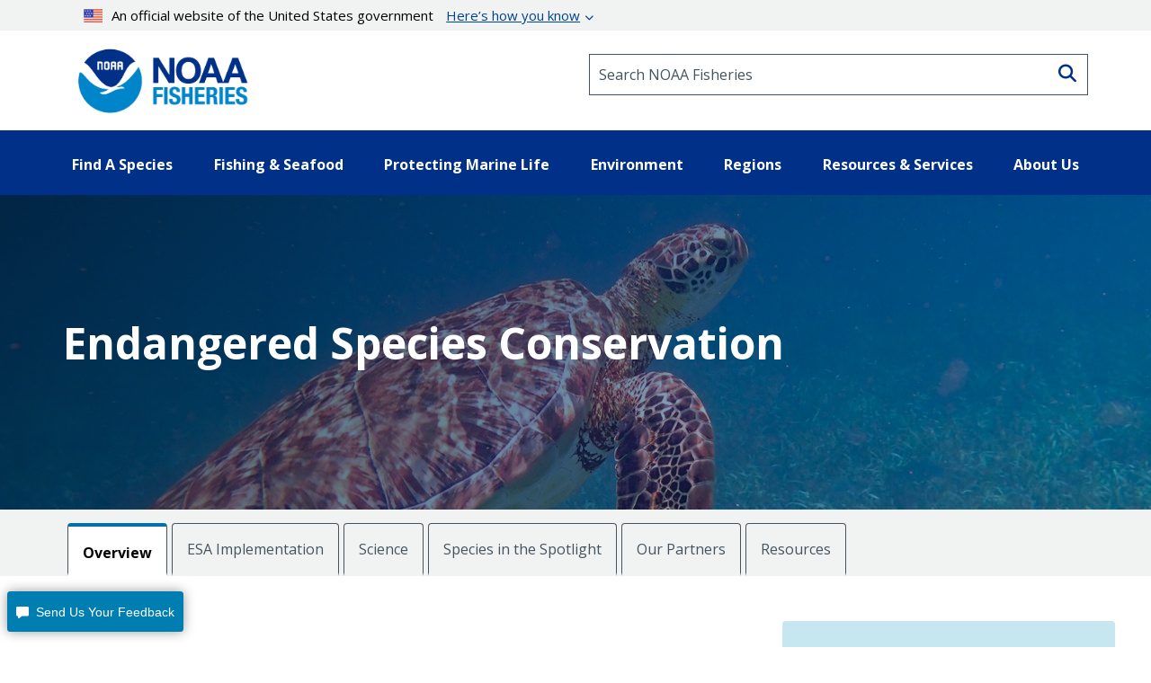

--- FILE ---
content_type: text/html; charset=UTF-8
request_url: https://www.fisheries.noaa.gov/topic/endangered-species-conservation
body_size: 31868
content:


<!DOCTYPE html>
<html lang="en" dir="ltr" prefix="content: http://purl.org/rss/1.0/modules/content/  dc: http://purl.org/dc/terms/  foaf: http://xmlns.com/foaf/0.1/  og: http://ogp.me/ns#  rdfs: http://www.w3.org/2000/01/rdf-schema#  schema: http://schema.org/  sioc: http://rdfs.org/sioc/ns#  sioct: http://rdfs.org/sioc/types#  skos: http://www.w3.org/2004/02/skos/core#  xsd: http://www.w3.org/2001/XMLSchema# ">
  <head>
    <meta charset="utf-8" />
<style>/* @see https://github.com/aFarkas/lazysizes#broken-image-symbol */.js img.dam-image:not([src]) { visibility: hidden; }/* @see https://github.com/aFarkas/lazysizes#automatically-setting-the-sizes-attribute */.js img.lazyloaded[data-sizes=auto] { display: block; width: 100%; }/* Transition effect. */.js .dam-image, .js .lazyloading { opacity: 0; }.js .lazyloaded { opacity: 1; -webkit-transition: opacity 2000ms; transition: opacity 2000ms; }</style>
<meta name="description" content="NOAA Fisheries is responsible for the protection, conservation, and recovery of endangered and threatened marine and anadromous species under the Endangered Species Act." />
<meta name="keywords" content="Marine Mammals,Sea Turtles,Corals,Endangered Species Act,Endangered Species Recovery" />
<link rel="canonical" href="https://www.fisheries.noaa.gov/topic/endangered-species-conservation" />
<meta property="og:site_name" content="NOAA" />
<meta property="og:type" content="Topic" />
<meta property="og:url" content="https://www.fisheries.noaa.gov/topic/endangered-species-conservation" />
<meta property="og:title" content="Endangered Species Conservation" />
<meta property="og:description" content="NOAA Fisheries is responsible for the protection, conservation, and recovery of endangered and threatened marine and anadromous species under the Endangered Species Act." />
<meta property="og:image" content="https://www.fisheries.noaa.gov/s3//dam-migration/250x250-sea-turtle-on-reef-shutterstock.jpg" />
<meta name="dcterms.title" content="Endangered Species Conservation | NOAA Fisheries" />
<meta name="dcterms.creator" content="NOAA Fisheries" />
<meta name="dcterms.subject" content="Endangered Species Conservation" />
<meta name="dcterms.description" content="NOAA Fisheries is responsible for the protection, conservation, and recovery of endangered and threatened marine and anadromous species under the Endangered Species Act." />
<meta name="dcterms.contributor" content="Office of Communications" />
<meta name="dcterms.date" content="Thu, 09/04/2025 - 10:48" />
<meta name="dcterms.language" content="en" />
<meta name="dcterms.coverage" content="National" />
<meta name="twitter:card" content="summary_large_image" />
<meta name="twitter:site" content="@NOAAFisheries" />
<meta name="twitter:description" content="Image" />
<meta name="twitter:title" content="Endangered Species Conservation" />
<meta name="twitter:creator" content="@NOAAFisheries" />
<meta name="twitter:image" content="https://www.fisheries.noaa.gov/s3//dam-migration/250x250-sea-turtle-on-reef-shutterstock.jpg" />
<meta name="facebook-domain-verification" content="9ywy0d7q1zwxd9ajs6hh5cinjeg98h" />
<meta name="Generator" content="Drupal 10 (https://www.drupal.org)" />
<meta name="MobileOptimized" content="width" />
<meta name="HandheldFriendly" content="true" />
<meta name="viewport" content="width=device-width, initial-scale=1.0" />
<link rel="icon" href="/themes/custom/noaa_components/favicon.ico" type="image/vnd.microsoft.icon" />

    <title>Endangered Species Conservation | NOAA Fisheries</title>
    <link rel="stylesheet" media="all" href="/core/misc/components/progress.module.css?t9c2hh" />
<link rel="stylesheet" media="all" href="/core/misc/components/ajax-progress.module.css?t9c2hh" />
<link rel="stylesheet" media="all" href="/core/modules/system/css/components/align.module.css?t9c2hh" />
<link rel="stylesheet" media="all" href="/core/modules/system/css/components/fieldgroup.module.css?t9c2hh" />
<link rel="stylesheet" media="all" href="/core/modules/system/css/components/container-inline.module.css?t9c2hh" />
<link rel="stylesheet" media="all" href="/core/modules/system/css/components/clearfix.module.css?t9c2hh" />
<link rel="stylesheet" media="all" href="/core/modules/system/css/components/details.module.css?t9c2hh" />
<link rel="stylesheet" media="all" href="/core/modules/system/css/components/hidden.module.css?t9c2hh" />
<link rel="stylesheet" media="all" href="/core/modules/system/css/components/item-list.module.css?t9c2hh" />
<link rel="stylesheet" media="all" href="/core/modules/system/css/components/js.module.css?t9c2hh" />
<link rel="stylesheet" media="all" href="/core/modules/system/css/components/nowrap.module.css?t9c2hh" />
<link rel="stylesheet" media="all" href="/core/modules/system/css/components/position-container.module.css?t9c2hh" />
<link rel="stylesheet" media="all" href="/core/modules/system/css/components/reset-appearance.module.css?t9c2hh" />
<link rel="stylesheet" media="all" href="/core/modules/system/css/components/resize.module.css?t9c2hh" />
<link rel="stylesheet" media="all" href="/core/modules/system/css/components/system-status-counter.css?t9c2hh" />
<link rel="stylesheet" media="all" href="/core/modules/system/css/components/system-status-report-counters.css?t9c2hh" />
<link rel="stylesheet" media="all" href="/core/modules/system/css/components/system-status-report-general-info.css?t9c2hh" />
<link rel="stylesheet" media="all" href="/core/modules/system/css/components/tablesort.module.css?t9c2hh" />
<link rel="stylesheet" media="all" href="/core/modules/filter/css/filter.caption.css?t9c2hh" />
<link rel="stylesheet" media="all" href="/modules/contrib/entity_embed/css/entity_embed.filter.caption.css?t9c2hh" />
<link rel="stylesheet" media="all" href="/core/modules/views/css/views.module.css?t9c2hh" />
<link rel="stylesheet" media="all" href="/modules/contrib/extlink/css/extlink.css?t9c2hh" />
<link rel="stylesheet" media="all" href="/themes/custom/noaa_components/dest/style.css?t9c2hh" />
<link rel="stylesheet" media="all" href="https://cdnjs.cloudflare.com/ajax/libs/font-awesome/6.6.0/css/all.min.css" />

    <script type="application/json" data-drupal-selector="drupal-settings-json">{"path":{"baseUrl":"\/","pathPrefix":"","currentPath":"node\/1441","currentPathIsAdmin":false,"isFront":false,"currentLanguage":"en"},"pluralDelimiter":"\u0003","suppressDeprecationErrors":true,"gtag":{"tagId":"","consentMode":false,"otherIds":[],"events":[],"additionalConfigInfo":[]},"ajaxPageState":{"libraries":"[base64]","theme":"noaa_components","theme_token":null},"ajaxTrustedUrl":[],"gtm":{"tagId":null,"settings":{"data_layer":"dataLayer","include_environment":false},"tagIds":["GTM-M67WBF"]},"lazy":{"lazysizes":{"lazyClass":"dam-image","loadedClass":"lazyloaded","loadingClass":"lazyloading","preloadClass":"lazypreload","errorClass":"lazyerror","autosizesClass":"lazyautosizes","srcAttr":"data-src","srcsetAttr":"data-srcset","sizesAttr":"data-sizes","minSize":40,"customMedia":[],"init":true,"expFactor":1.5,"hFac":0.80000000000000004,"loadMode":2,"loadHidden":true,"ricTimeout":0,"throttleDelay":125,"plugins":[]},"placeholderSrc":"","preferNative":false,"minified":true,"libraryPath":"\/themes\/custom\/noaa_components\/scripts\/lazyload"},"data":{"extlink":{"extTarget":false,"extTargetAppendNewWindowLabel":"(opens in a new window)","extTargetNoOverride":false,"extNofollow":false,"extTitleNoOverride":false,"extNoreferrer":false,"extFollowNoOverride":false,"extClass":"0","extLabel":"(link is external)","extImgClass":false,"extSubdomains":false,"extExclude":"(\\.gov)","extInclude":"","extCssExclude":".site-header__top-bar-links--left, .site-header__top-bar-links--right, .footer__social-links-item, .footer__social-button, .office-about__social","extCssInclude":"","extCssExplicit":"","extAlert":false,"extAlertText":"This link will take you to an external web site. We are not responsible for their content.","extHideIcons":false,"mailtoClass":"0","telClass":"0","mailtoLabel":"(link sends email)","telLabel":"","extUseFontAwesome":false,"extIconPlacement":"before","extPreventOrphan":false,"extFaLinkClasses":"fa fa-external-link","extFaMailtoClasses":"fa fa-envelope-o","extAdditionalLinkClasses":"","extAdditionalMailtoClasses":"","extAdditionalTelClasses":"","extFaTelClasses":"fa fa-phone","whitelistedDomains":["fisheriesmedia.s3.amazonaws.com"],"extExcludeNoreferrer":""}},"bootstrap":{"forms_has_error_value_toggle":1,"modal_animation":1,"modal_backdrop":"true","modal_focus_input":1,"modal_keyboard":1,"modal_select_text":1,"modal_show":1,"modal_size":"","popover_enabled":1,"popover_animation":1,"popover_auto_close":1,"popover_container":"body","popover_content":"","popover_delay":"0","popover_html":0,"popover_placement":"right","popover_selector":"","popover_title":"","popover_trigger":"click","tooltip_enabled":1,"tooltip_animation":1,"tooltip_container":"body","tooltip_delay":"0","tooltip_html":0,"tooltip_placement":"auto left","tooltip_selector":"","tooltip_trigger":"hover"},"toc":{"content_type":"longform"},"user":{"uid":0,"permissionsHash":"1d87436a23a3c7b16505545d02fd6b7bdf2b8334fff658303c46b25995068842"}}</script>
<script src="/core/misc/drupalSettingsLoader.js?v=10.5.7"></script>
<script src="/modules/contrib/google_tag/js/gtag.js?t9c2hh"></script>
<script src="/modules/contrib/google_tag/js/gtm.js?t9c2hh"></script>

      </head>
  <body>
        <noscript><iframe src="https://www.googletagmanager.com/ns.html?id=GTM-M67WBF"
                  height="0" width="0" style="display:none;visibility:hidden"></iframe></noscript>

    <div class="skip-to-main-content-container"> <a class="skip-to-main-content skip-to-main-content-link" href="#main-content">Skip to main content</a></div>
      <div class="dialog-off-canvas-main-canvas" data-off-canvas-main-canvas>
    <header role="banner">
    <div class="region region-header">
    
<div id="block-outdatedbrowser">
  
  
    <div class="alert alert--alert ">
    <span class="alert__icon fa fa-exclamation-circle"></span>
    <div class="alert__content">
              <span class="alert__title">Unsupported Browser Detected</span>
            <div class="alert__message">
        <p>Internet Explorer lacks support for the features of this website. For the best experience, please use a modern browser such as Chrome, Firefox, or Edge.</p>
      </div>
    </div>
  </div>

</div>
<nav aria-label="block-noaamegamenu-menu" id="block-noaamegamenu">
      
  
 
  

        




<header class="site-header">
   
  <div class="site-header__top">
   
    
    
    <div class="site-header__top-bar--wrapper">
      
      <div class="container">
        
        <div class="site-header__top-bar">
          <details id='details'>
            <summary><img class="usa-banner__header-flag" src="/themes/custom/noaa_components/images/645c86263e501848bd72e0a8_us_flag_small.svg" alt="U.S. flag">An official website of the United States government <span class="link"> Here’s how you know </span></summary>
            <div class="site-header--well">
              
              <div class="site-header--notice">
                <div>
                  <img class="usa-banner__icon usa-media-block__img" src="/themes/custom/noaa_components/images/svgs/icon-dot-govern.svg" role="img" alt="" aria-hidden="true">
                </div>
                <div>
                  <strong>Official websites use .gov</strong>
                  <p>A <strong>.gov</strong> website belongs to an official government organization in the United States.</p>
                </div>
              </div>

              <div class="site-header--notice">
                <div>
                  <img class="usa-banner__icon usa-media-block__img" src="/themes/custom/noaa_components/images/svgs/icon-https.svg" role="img" alt="" aria-hidden="true">
                </div>
                <div>
                  <strong>Secure .gov websites use HTTPS</strong>
                  <p>
                    A <strong>lock</strong> (
                    <span class="icon-lock"><svg xmlns="http://www.w3.org/2000/svg" width="52" height="64" viewBox="0 0 52 64" class="usa-banner__lock-image" role="img" aria-labelledby="banner-lock-description" focusable="false">
                        <title id="banner-lock-title">Lock</title>
                        <desc id="banner-lock-description">Locked padlock icon</desc>
                        <path fill="#000000" fill-rule="evenodd" d="M26 0c10.493 0 19 8.507 19 19v9h3a4 4 0 0 1 4 4v28a4 4 0 0 1-4 4H4a4 4 0 0 1-4-4V32a4 4 0 0 1 4-4h3v-9C7 8.507 15.507 0 26 0zm0 8c-5.979 0-10.843 4.77-10.996 10.712L15 19v9h22v-9c0-6.075-4.925-11-11-11z"></path>
                      </svg> </span>) or <strong>https://</strong> means you’ve safely connected to
                    the .gov website. Share sensitive information only on official,
                    secure websites.
                  </p>
                </div>
              </div>

            </div>
          </details>
        </div>
      
      </div>
    </div>
    <div class="container">
      <div class="row">
        <div class="col-md-12">
          

<div id="block-promobanner" class="block_timestamp_1751382954">
  
  
  
</div>
          

<div id="block-seafoodpromo" class="block_timestamp_1677885824">
  
  
  
</div>
         </div>
      </div>

      <div class="row">
        <div class="site-header__branding col-lg-6 col-md-5 col-sm-8 col-xs-8">
                      <div class="site-header__label">
              <a href="/" title="Home" class="site-header__label-image-link">
                <img class="site-header__logo-text" src="/themes/custom/noaa_components/images/NOAA_FISHERIES_logoH.png" alt="NOAA Fisheries emblem">
              </a>
              <br>
            </div>
                  </div>

        <div class="col-lg-6 col-md-7 col-sm-6 hidden-sm hidden-xs">
          <form id="input-search-form_header-search" class="input-search" action="/search" method="GET">
  
  <label for="header-search" class="sr-only">Search NOAA Fisheries</label>
  <input type="search" id="header-search" name="oq" placeholder="Search NOAA Fisheries">

      <button type="submit" class="fa fa-search input-search__button"><span class="sr-only">Search</span></button>
  </form>
        </div>

        <nav class="col-sm-4 col-xs-4 hidden-lg hidden-md site-header__menu">
          <a class="site-header__menu-link" href="#" role="button" aria-haspopup="true" aria-expanded="false"><span class="site-header__menu-icon fa fa-bars"></span>Menu</a>
        </nav>
      </div>
    </div>
  </div>

  <div class="site-header__main hidden-sm hidden-xs">
    <div class="container">
          
      <nav class="main-menu">
          <ul class="main-menu__items"> 
                           
                                                <li class="main-menu__item main-menu__item--expanded">
              <a class="link link--text main-menu__link" role="button" aria-haspopup="true" href="" >Find A Species</a>
                             
                  
    <ul class="main-menu__items main-menu__container--mega main-menu--hidden" id="container-1">
      <li class="hidden">
        <ul class="main-menu--mega main-menu--1">
                         
                   
              </ul>
                  <li class="main-menu__column--mega" >
     <ul class="main-menu--mega main-menu--2">
                      <a class="link--cta"  href="/find-species">Find a Species</a>
                <br>
        <div class="bar" ></div>
                       
                                                    <li class="main-menu__item">
                <a class="link link--text main-menu__link" href="/dolphins-porpoises">Dolphins &amp; Porpoises</a>
              </li>
                                                 
                                                    <li class="main-menu__item">
                <a class="link link--text main-menu__link" href="/fish-sharks">Fish &amp; Sharks</a>
              </li>
                                                 
                                                    <li class="main-menu__item">
                <a class="link link--text main-menu__link" href="/highly-migratory-species">Highly Migratory Species</a>
              </li>
                                                 
                                                    <li class="main-menu__item">
                <a class="link link--text main-menu__link" href="/invertebrates">Invertebrates</a>
              </li>
                                                 
                                                    <li class="main-menu__item">
                <a class="link link--text main-menu__link" href="/sea-turtles">Sea Turtles</a>
              </li>
                                                 
                                                    <li class="main-menu__item">
                <a class="link link--text main-menu__link" href="/seals-sea-lions">Seals &amp; Sea Lions</a>
              </li>
                                                 
                                                    <li class="main-menu__item">
                <a class="link link--text main-menu__link" href="/whales">Whales</a>
              </li>
                                    
      </li>
  
                         
                   
              </ul>
                  <li class="main-menu__column--mega" >
     <ul class="main-menu--mega main-menu--2">
                     <span class="main-menu__title">Protected Species</span>
                <br>
        <div class="bar" ></div>
                       
                                                    <li class="main-menu__item">
                <a class="link link--text main-menu__link" href="/species-directory/threatened-endangered">All Threatened &amp; Endangered Species</a>
              </li>
                                                 
                                                    <li class="main-menu__item">
                <a class="link link--text main-menu__link" href="/species-directory/marine-mammals">Marine Mammals</a>
              </li>
                                    
      </li>
  
                         
                   
              </ul>
                  <li class="main-menu__column--mega" >
     <ul class="main-menu--mega main-menu--2">
                     <span class="main-menu__title">Species By Region</span>
                <br>
        <div class="bar" ></div>
                       
                                                    <li class="main-menu__item">
                <a class="link link--text main-menu__link" href="/species-directory?oq=&amp;field_species_categories_vocab=All&amp;field_region_vocab=1000001106&amp;items_per_page=25">Alaska</a>
              </li>
                                                 
                                                    <li class="main-menu__item">
                <a class="link link--text main-menu__link" href="/species-directory?oq=&amp;field_species_categories_vocab=All&amp;field_region_vocab=1000001111&amp;items_per_page=25">New England/Mid-Atlantic</a>
              </li>
                                                 
                                                    <li class="main-menu__item">
                <a class="link link--text main-menu__link" href="/species-directory?oq=&amp;field_species_categories_vocab=All&amp;field_region_vocab=1000001116&amp;items_per_page=25">Pacific Islands</a>
              </li>
                                                 
                                                    <li class="main-menu__item">
                <a class="link link--text main-menu__link" href="/species-directory?oq=&amp;field_species_categories_vocab=All&amp;field_region_vocab=1000001121&amp;items_per_page=25">Southeast</a>
              </li>
                                                 
                                                    <li class="main-menu__item">
                <a class="link link--text main-menu__link" href="/species-directory?oq=&amp;field_species_categories_vocab=All&amp;field_region_vocab=1000001126&amp;items_per_page=25">West Coast</a>
              </li>
                                    
      </li>
  
                         
                   
              </ul>
                  <li class="main-menu__column--mega" >
     <ul class="main-menu--mega main-menu--2">
                     <span class="main-menu__title">Helpful Resources</span>
                <br>
        <div class="bar" ></div>
                       
                                                    <li class="main-menu__item">
                <a class="link link--text main-menu__link" href="/topic/marine-life-viewing-guidelines">Marine Life Viewing Guidelines</a>
              </li>
                                                 
                                                    <li class="main-menu__item">
                <a class="link link--text main-menu__link" href="/topic/marine-life-distress">Marine Life in Distress</a>
              </li>
                                                 
                                                    <li class="main-menu__item">
                <a class="link link--text main-menu__link" href="/report">Report a Stranded or Injured Marine Animal</a>
              </li>
                                                 
                                                    <li class="main-menu__item">
                <a class="link link--text main-menu__link" href="/topic/endangered-species-conservation/species-in-the-spotlight">Species in the Spotlight</a>
              </li>
                                    
      </li>
  
            
            </ul>
        </li>
      </ul>
  
                         
                                                <li class="main-menu__item main-menu__item--expanded">
              <a class="link link--text main-menu__link" role="button" aria-haspopup="true" href="" >Fishing &amp; Seafood</a>
                             
                  
    <ul class="main-menu__items main-menu__container--mega main-menu--hidden" id="container-2">
      <li class="hidden">
        <ul class="main-menu--mega main-menu--1">
                         
                   
              </ul>
                  <li class="main-menu__column--mega" >
     <ul class="main-menu--mega main-menu--2">
                      <a class="link--cta"  href="/topic/sustainable-fisheries">Sustainable Fisheries</a>
                <br>
        <div class="bar" ></div>
                       
                                                    <li class="main-menu__item">
                <a class="link link--text main-menu__link" href="/topic/bycatch">Bycatch</a>
              </li>
                                                 
                                                    <li class="main-menu__item">
                <a class="link link--text main-menu__link" href="/national/laws-and-policies/catch-shares">Catch Shares</a>
              </li>
                                                 
                                                    <li class="main-menu__item">
                <a class="link link--text main-menu__link" href="/topic/fishery-observers">Fishery Observers</a>
              </li>
                                                 
                                                    <li class="main-menu__item">
                <a class="link link--text main-menu__link" href="/topic/international-affairs/iuu-fishing">Illegal, Unregulated, Unreported Fishing</a>
              </li>
                                                 
                                                    <li class="main-menu__item">
                <a class="link link--text main-menu__link" href="/topic/laws-policies/magnuson-stevens-act">Magnuson-Stevens Act</a>
              </li>
                                                 
                                                    <li class="main-menu__item">
                <a class="link link--text main-menu__link" href="/national/science-data/research-surveys">Research Surveys</a>
              </li>
                                                 
                                                    <li class="main-menu__item">
                <a class="link link--text main-menu__link" href="/topic/population-assessments">Population Assessments</a>
              </li>
                                    
      </li>
  
                         
                   
              </ul>
                  <li class="main-menu__column--mega" >
     <ul class="main-menu--mega main-menu--2">
                      <a class="link--cta"  href="/topic/resources-fishing">Resources for Fishing</a>
                <br>
        <div class="bar" ></div>
                       
                                                    <li class="main-menu__item">
                <a class="link link--text main-menu__link" href="/topic/resources-fishing/commercial-fishing">Commercial Fishing</a>
              </li>
                                                 
                                                    <li class="main-menu__item">
                <a class="link link--text main-menu__link" href="/topic/resources-fishing/recreational-fishing">Recreational Fishing</a>
              </li>
                                                 
                                                    <li class="main-menu__item">
                <a class="link link--text main-menu__link" href="/topic/resources-fishing/subsistence-fishing">Subsistence Fishing</a>
              </li>
                                                 
                                                    <li class="main-menu__item">
                <a class="link link--text main-menu__link" href="/rules-and-announcements/notices-and-rules">Fishery Management Info</a>
              </li>
                                                 
                                                    <li class="main-menu__item">
                <a class="link link--text main-menu__link" href="/permits-and-forms/fishing-seafood">Permits &amp; Forms</a>
              </li>
                                                 
                                                    <li class="main-menu__item">
                <a class="link link--text main-menu__link" href="/rules-and-regulations/fisheries">Rules &amp; Regulations by Region</a>
              </li>
                                    
      </li>
  
                         
                   
              </ul>
                  <li class="main-menu__column--mega" >
     <ul class="main-menu--mega main-menu--2">
                      <a class="link--cta"  href="/topic/sustainable-seafood">Sustainable Seafood</a>
                <br>
        <div class="bar" ></div>
                       
                                                    <li class="main-menu__item">
                <a class="link link--text main-menu__link" href="/topic/sustainable-seafood/seafood-profiles">Seafood Profiles</a>
              </li>
                                                 
                                                    <li class="main-menu__item">
                <a class="link link--text main-menu__link" href="/topic/aquaculture">Aquaculture</a>
              </li>
                                                 
                                                    <li class="main-menu__item">
                <a class="link link--text main-menu__link" href="/topic/seafood-commerce-and-trade">Commerce &amp; Trade</a>
              </li>
                                                 
                                                    <li class="main-menu__item">
                <a class="link link--text main-menu__link" href="/topic/seafood-commerce-and-trade/seafood-inspection">Seafood Inspection</a>
              </li>
                                    
      </li>
  
                         
                   
              </ul>
                  <li class="main-menu__column--mega" >
     <ul class="main-menu--mega main-menu--2">
                     <span class="main-menu__title">Related Topics</span>
                <br>
        <div class="bar" ></div>
                       
                                                    <li class="main-menu__item">
                <a class="link link--text main-menu__link" href="/topic/atlantic-highly-migratory-species">Atlantic Highly Migratory Species </a>
              </li>
                                                 
                                                    <li class="main-menu__item">
                <a class="link link--text main-menu__link" href="/sustainable-fisheries/national-cooperative-research-program">Cooperative Research</a>
              </li>
                                                 
                                                    <li class="main-menu__item">
                <a class="link link--text main-menu__link" href="/topic/enforcement">Enforcement</a>
              </li>
                                                 
                                                    <li class="main-menu__item">
                <a class="link link--text main-menu__link" href="/funding-opportunities/financial-services">Financial Services</a>
              </li>
                                                 
                                                    <li class="main-menu__item">
                <a class="link link--text main-menu__link" href="/topic/international-affairs">International Affairs</a>
              </li>
                                                 
                                                    <li class="main-menu__item">
                <a class="link link--text main-menu__link" href="/science-and-data">Science &amp; Data</a>
              </li>
                                                 
                                                    <li class="main-menu__item">
                <a class="link link--text main-menu__link" href="/topic/socioeconomics">Socioeconomics</a>
              </li>
                                    
      </li>
  
            
            </ul>
        </li>
      </ul>
  
                         
                                                <li class="main-menu__item main-menu__item--expanded">
              <a class="link link--text main-menu__link" role="button" aria-haspopup="true" href="" >Protecting Marine Life</a>
                             
                  
    <ul class="main-menu__items main-menu__container--mega main-menu--hidden" id="container-3">
      <li class="hidden">
        <ul class="main-menu--mega main-menu--1">
                         
                   
              </ul>
                  <li class="main-menu__column--mega" >
     <ul class="main-menu--mega main-menu--2">
                      <a class="link--cta"  href="/topic/endangered-species-conservation">Endangered Species Conservation</a>
                <br>
        <div class="bar" ></div>
                       
                                                    <li class="main-menu__item">
                <a class="link link--text main-menu__link" href="/national/endangered-species-conservation/listing-species-under-endangered-species-act">Listing Species Under ESA</a>
              </li>
                                                 
                                                    <li class="main-menu__item">
                <a class="link link--text main-menu__link" href="/national/endangered-species-conservation/critical-habitat">Critical Habitat</a>
              </li>
                                                 
                                                    <li class="main-menu__item">
                <a class="link link--text main-menu__link" href="/topic/consultations/endangered-species-act-consultations">Consultations</a>
              </li>
                                                 
                                                    <li class="main-menu__item">
                <a class="link link--text main-menu__link" href="/national/endangered-species-conservation/recovery-species-under-endangered-species-act">Species Recovery</a>
              </li>
                                                 
                                                    <li class="main-menu__item">
                <a class="link link--text main-menu__link" href="/national/science-data/research-surveys">Research Surveys</a>
              </li>
                                                 
                                                    <li class="main-menu__item">
                <a class="link link--text main-menu__link" href="/topic/endangered-species-conservation/species-in-the-spotlight">Species in the Spotlight</a>
              </li>
                                                 
                                                    <li class="main-menu__item">
                <a class="link link--text main-menu__link" href="/topic/laws-policies/endangered-species-act">Endangered Species Act</a>
              </li>
                                    
      </li>
  
                         
                   
              </ul>
                  <li class="main-menu__column--mega" >
     <ul class="main-menu--mega main-menu--2">
                      <a class="link--cta"  href="/topic/marine-mammal-protection">Marine Mammal Protection</a>
                <br>
        <div class="bar" ></div>
                       
                                                    <li class="main-menu__item">
                <a class="link link--text main-menu__link" href="/national/marine-life-distress/marine-mammal-health-and-stranding-response-program">Health &amp; Stranding Response</a>
              </li>
                                                 
                                                    <li class="main-menu__item">
                <a class="link link--text main-menu__link" href="/topic/laws-policies/marine-mammal-protection-act">Marine Mammal Protection Act</a>
              </li>
                                                 
                                                    <li class="main-menu__item">
                <a class="link link--text main-menu__link" href="/national/science-data/research-surveys">Research Surveys</a>
              </li>
                                                 
                                                    <li class="main-menu__item">
                <a class="link link--text main-menu__link" href="/topic/population-assessments/marine-mammals">Population Assessments</a>
              </li>
                                                 
                                                    <li class="main-menu__item">
                <a class="link link--text main-menu__link" href="/national/marine-mammal-protection/marine-mammal-take-reduction-plans-and-teams">Take Reduction Plans</a>
              </li>
                                    
      </li>
  
                         
                   
              </ul>
                  <li class="main-menu__column--mega" >
     <ul class="main-menu--mega main-menu--2">
                      <a class="link--cta"  href="/topic/marine-life-distress">Marine Life in Distress</a>
                <br>
        <div class="bar" ></div>
                       
                                                    <li class="main-menu__item">
                <a class="link link--text main-menu__link" href="/report">Report a Stranded or Injured Marine Animal</a>
              </li>
                                                 
                                                    <li class="main-menu__item">
                <a class="link link--text main-menu__link" href="/topic/bycatch">Bycatch</a>
              </li>
                                                 
                                                    <li class="main-menu__item">
                <a class="link link--text main-menu__link" href="/national/science-data/ocean-noise">Ocean Acoustics/Noise</a>
              </li>
                                                 
                                                    <li class="main-menu__item">
                <a class="link link--text main-menu__link" href="/national/marine-mammal-protection/marine-mammal-unusual-mortality-events">Unusual Mortality Events</a>
              </li>
                                                 
                                                    <li class="main-menu__item">
                <a class="link link--text main-menu__link" href="/insight/understanding-vessel-strikes">Vessel Strikes</a>
              </li>
                                    
      </li>
  
                         
                   
              </ul>
                  <li class="main-menu__column--mega" >
     <ul class="main-menu--mega main-menu--2">
                     <span class="main-menu__title">Related Topics</span>
                <br>
        <div class="bar" ></div>
                       
                                                    <li class="main-menu__item">
                <a class="link link--text main-menu__link" href="/topic/marine-life-viewing-guidelines">Marine Life Viewing Guidelines</a>
              </li>
                                                 
                                                    <li class="main-menu__item">
                <a class="link link--text main-menu__link" href="/topic/enforcement">Enforcement</a>
              </li>
                                                 
                                                    <li class="main-menu__item">
                <a class="link link--text main-menu__link" href="/funding-opportunities">Funding Opportunities</a>
              </li>
                                                 
                                                    <li class="main-menu__item">
                <a class="link link--text main-menu__link" href="/topic/international-affairs/international-cooperation-on-key-issues">International Cooperation</a>
              </li>
                                                 
                                                    <li class="main-menu__item">
                <a class="link link--text main-menu__link" href="/permits-and-forms/protected-resources">Permits &amp; Authorizations</a>
              </li>
                                                 
                                                    <li class="main-menu__item">
                <a class="link link--text main-menu__link" href="/rules-and-regulations/protected-resources">Regulations &amp; Actions</a>
              </li>
                                                 
                                                    <li class="main-menu__item">
                <a class="link link--text main-menu__link" href="/science-and-data">Science &amp; Data</a>
              </li>
                                    
      </li>
  
            
            </ul>
        </li>
      </ul>
  
                         
                                                <li class="main-menu__item main-menu__item--expanded">
              <a class="link link--text main-menu__link" role="button" aria-haspopup="true" href="" >Environment</a>
                             
                  
    <ul class="main-menu__items main-menu__container--mega main-menu--hidden" id="container-4">
      <li class="hidden">
        <ul class="main-menu--mega main-menu--1">
                         
                   
              </ul>
                  <li class="main-menu__column--mega" >
     <ul class="main-menu--mega main-menu--2">
                      <a class="link--cta"  href="/topic/ecosystems">Ecosystems</a>
                <br>
        <div class="bar" ></div>
                       
                                                    <li class="main-menu__item">
                <a class="link link--text main-menu__link" href="/topic/ecosystems/regional-ecosystems">U.S. Regional Ecosystems </a>
              </li>
                                                 
                                                    <li class="main-menu__item">
                <a class="link link--text main-menu__link" href="/topic/ecosystems/evolving-management">Management</a>
              </li>
                                                 
                                                    <li class="main-menu__item">
                <a class="link link--text main-menu__link" href="/topic/ecosystems/ecosystem-science">Ecosystem Science</a>
              </li>
                                                 
                                                    <li class="main-menu__item">
                <a class="link link--text main-menu__link" href="/national/ecosystems/changing-ecosystems-and-fisheries-initiative">Changing Ecosystems and Fisheries Initiative</a>
              </li>
                                    
      </li>
  
                         
                   
              </ul>
                  <li class="main-menu__column--mega" >
     <ul class="main-menu--mega main-menu--2">
                      <a class="link--cta"  href="/topic/habitat-conservation">Habitat Conservation</a>
                <br>
        <div class="bar" ></div>
                       
                                                    <li class="main-menu__item">
                <a class="link link--text main-menu__link" href="/national/habitat-conservation/habitat-restoration-under-bipartisan-infrastructure-law-and-inflation-reduction-act">Priority Restoration Investments</a>
              </li>
                                                 
                                                    <li class="main-menu__item">
                <a class="link link--text main-menu__link" href="/topic/habitat-conservation/how-we-restore">Habitat Restoration</a>
              </li>
                                                 
                                                    <li class="main-menu__item">
                <a class="link link--text main-menu__link" href="/topic/habitat-conservation/how-we-protect">Habitat Protection</a>
              </li>
                                                 
                                                    <li class="main-menu__item">
                <a class="link link--text main-menu__link" href="/topic/habitat-conservation/types-of-habitat">Types of Habitat</a>
              </li>
                                                 
                                                    <li class="main-menu__item">
                <a class="link link--text main-menu__link" href="/topic/habitat-conservation/habitat-conservation-in-the-regions">Habitat by Region</a>
              </li>
                                                 
                                                    <li class="main-menu__item">
                <a class="link link--text main-menu__link" href="/topic/habitat-conservation/science">Science</a>
              </li>
                                                 
                                                    <li class="main-menu__item">
                <a class="link link--text main-menu__link" href="/topic/consultations/habitat-consultations">Consultations</a>
              </li>
                                    
      </li>
  
                         
                   
              </ul>
                  <li class="main-menu__column--mega" >
     <ul class="main-menu--mega main-menu--2">
                      <a class="link--cta"  href="/topic/climate-change">Climate Change</a>
                <br>
        <div class="bar" ></div>
                       
                                                    <li class="main-menu__item">
                <a class="link link--text main-menu__link" href="/topic/climate-change/understanding-the-impacts">Understanding the Impacts</a>
              </li>
                                                 
                                                    <li class="main-menu__item">
                <a class="link link--text main-menu__link" href="/topic/climate-change/climate-change-solutions">Climate Change Solutions</a>
              </li>
                                                 
                                                    <li class="main-menu__item">
                <a class="link link--text main-menu__link" href="/topic/climate-change/regional-activities">Regional Activities</a>
              </li>
                                    
      </li>
  
            
            </ul>
        </li>
      </ul>
  
                         
                                                <li class="main-menu__item main-menu__item--expanded">
              <a class="link link--text main-menu__link" role="button" aria-haspopup="true" href="" >Regions</a>
                             
                  
    <ul class="main-menu__items main-menu__container--mega main-menu--hidden" id="container-5">
      <li class="hidden">
        <ul class="main-menu--mega main-menu--1">
                         
                   
              </ul>
                  <li class="main-menu__column--mega" >
     <ul class="main-menu--mega main-menu--2">
                      <a class="link--cta"  href="/regions">Our Regions</a>
                <br>
        <div class="bar" ></div>
                       
                                                    <li class="main-menu__item">
                <a class="link link--text main-menu__link" href="/region/alaska">Alaska</a>
              </li>
                                                 
                                                    <li class="main-menu__item">
                <a class="link link--text main-menu__link" href="/region/new-england-mid-atlantic">New England/ Mid-Atlantic</a>
              </li>
                                                 
                                                    <li class="main-menu__item">
                <a class="link link--text main-menu__link" href="/region/pacific-islands">Pacific Islands</a>
              </li>
                                                 
                                                    <li class="main-menu__item">
                <a class="link link--text main-menu__link" href="/region/southeast">Southeast</a>
              </li>
                                                 
                                                    <li class="main-menu__item">
                <a class="link link--text main-menu__link" href="/region/west-coast">West Coast</a>
              </li>
                                    
      </li>
  
                         
                   
              </ul>
                  <li class="main-menu__column--mega" >
     <ul class="main-menu--mega main-menu--2">
                     <span class="main-menu__title">Contact Us</span>
                <br>
        <div class="bar" ></div>
                       
                                                    <li class="main-menu__item">
                <a class="link link--text main-menu__link" href="/contact-directory/regional-offices">Regional Offices</a>
              </li>
                                                 
                                                    <li class="main-menu__item">
                <a class="link link--text main-menu__link" href="/contact-directory/science-centers">Science Centers</a>
              </li>
                                    
      </li>
  
            
            </ul>
        </li>
      </ul>
  
                         
                                                <li class="main-menu__item main-menu__item--expanded">
              <a class="link link--text main-menu__link" role="button" aria-haspopup="true" href="" >Resources &amp; Services</a>
                             
                  
    <ul class="main-menu__items main-menu__container--mega main-menu--hidden" id="container-6">
      <li class="hidden">
        <ul class="main-menu--mega main-menu--1">
                         
                   
              </ul>
                  <li class="main-menu__column--mega" >
     <ul class="main-menu--mega main-menu--2">
                     <span class="main-menu__title">Rules &amp; Regulations</span>
                <br>
        <div class="bar" ></div>
                       
                                                    <li class="main-menu__item">
                <a class="link link--text main-menu__link" href="/rules-and-regulations/fisheries">Fisheries Rules &amp; Regs</a>
              </li>
                                                 
                                                    <li class="main-menu__item">
                <a class="link link--text main-menu__link" href="/rules-and-announcements/notices-and-rules">Fisheries Management Info</a>
              </li>
                                                 
                                                    <li class="main-menu__item">
                <a class="link link--text main-menu__link" href="/rules-and-regulations/protected-resources">Protected Resources Regs &amp; Actions</a>
              </li>
                                    
      </li>
  
                         
                   
              </ul>
                  <li class="main-menu__column--mega" >
     <ul class="main-menu--mega main-menu--2">
                     <span class="main-menu__title">Permits</span>
                <br>
        <div class="bar" ></div>
                       
                                                    <li class="main-menu__item">
                <a class="link link--text main-menu__link" href="/permits-and-forms/fishing-seafood">Fishing &amp; Seafood</a>
              </li>
                                                 
                                                    <li class="main-menu__item">
                <a class="link link--text main-menu__link" href="/permits-and-forms/protected-resources">Protected Resources</a>
              </li>
                                                 
                                                    <li class="main-menu__item">
                <a class="link link--text main-menu__link" href="/fishing-and-seafood-permits?fishing_permits%5B1000008636%5D=1000008636">International &amp; Trade</a>
              </li>
                                    
      </li>
  
                         
                   
              </ul>
                  <li class="main-menu__column--mega" >
     <ul class="main-menu--mega main-menu--2">
                     <span class="main-menu__title">Funding &amp; Financial Services</span>
                <br>
        <div class="bar" ></div>
                       
                                                    <li class="main-menu__item">
                <a class="link link--text main-menu__link" href="/funding-opportunities/funding-opportunities">Funding Opportunities</a>
              </li>
                                                 
                                                    <li class="main-menu__item">
                <a class="link link--text main-menu__link" href="/funding-opportunities/financial-services">Financial Services</a>
              </li>
                                                 
                                                    <li class="main-menu__item">
                <a class="link link--text main-menu__link" href="/grant/john-h-prescott-marine-mammal-rescue-assistance-grant-program">Prescott Grants</a>
              </li>
                                                 
                                                    <li class="main-menu__item">
                <a class="link link--text main-menu__link" href="/grant/saltonstall-kennedy-grant-program">Saltonstall-Kennedy Grants</a>
              </li>
                                                 
                                                    <li class="main-menu__item">
                <a class="link link--text main-menu__link" href="/grant/coastal-and-marine-habitat-restoration-grants">Habitat Restoration Grants</a>
              </li>
                                    
      </li>
  
                         
                   
              </ul>
                  <li class="main-menu__column--mega" >
     <ul class="main-menu--mega main-menu--2">
                      <a class="link--cta"  href="/topic/consultations">Consultations</a>
                <br>
        <div class="bar" ></div>
                       
                                                    <li class="main-menu__item">
                <a class="link link--text main-menu__link" href="/topic/consultations/habitat-consultations">Habitat</a>
              </li>
                                                 
                                                    <li class="main-menu__item">
                <a class="link link--text main-menu__link" href="/topic/consultations/endangered-species-act-consultations">Endangered Species</a>
              </li>
                                                 
                                                    <li class="main-menu__item">
                <a class="link link--text main-menu__link" href="/topic/consultations/tribal-engagements-and-consultations">Tribal</a>
              </li>
                                    
      </li>
  
                         
                   
              </ul>
                  <li class="main-menu__column--mega" >
     <ul class="main-menu--mega main-menu--2">
                      <a class="link--cta"  href="/science-and-data">Science &amp; Data</a>
                <br>
        <div class="bar" ></div>
                       
                                                    <li class="main-menu__item">
                <a class="link link--text main-menu__link" href="/resources/research">Research</a>
              </li>
                                                 
                                                    <li class="main-menu__item">
                <a class="link link--text main-menu__link" href="/resources/surveys">Surveys</a>
              </li>
                                                 
                                                    <li class="main-menu__item">
                <a class="link link--text main-menu__link" href="/resources/data">Data</a>
              </li>
                                                 
                                                    <li class="main-menu__item">
                <a class="link link--text main-menu__link" href="/resources/maps">Maps &amp; GIS</a>
              </li>
                                    
      </li>
  
                         
                   
              </ul>
                  <li class="main-menu__column--mega" >
     <ul class="main-menu--mega main-menu--2">
                      <a class="link--cta"  href="/resources/all-publications">Publications</a>
                <br>
        <div class="bar" ></div>
                       
                                                    <li class="main-menu__item">
                <a class="link link--text main-menu__link" href="/resources/peer-reviewed-research">Published Research</a>
              </li>
                                                 
                                                    <li class="main-menu__item">
                <a class="link link--text main-menu__link" href="/resources/key-reports">Key Reports</a>
              </li>
                                                 
                                                    <li class="main-menu__item">
                <a class="link link--text main-menu__link" href="/resources/documents">Documents</a>
              </li>
                                                 
                                                    <li class="main-menu__item">
                <a class="link link--text main-menu__link" href="/resources/publication-databases">Publication Databases</a>
              </li>
                                                 
                                                    <li class="main-menu__item">
                <a class="link link--text main-menu__link" href="/resources/outreach-materials">Outreach Materials</a>
              </li>
                                    
      </li>
  
                         
                   
              </ul>
                  <li class="main-menu__column--mega" >
     <ul class="main-menu--mega main-menu--2">
                      <a class="link--cta"  href="/topic/laws-policies">Laws &amp; Policies</a>
                <br>
        <div class="bar" ></div>
                       
                                                    <li class="main-menu__item">
                <a class="link link--text main-menu__link" href="/topic/laws-policies/magnuson-stevens-act">Magnuson-Stevens Act</a>
              </li>
                                                 
                                                    <li class="main-menu__item">
                <a class="link link--text main-menu__link" href="/topic/laws-policies/endangered-species-act">Endangered Species Act</a>
              </li>
                                                 
                                                    <li class="main-menu__item">
                <a class="link link--text main-menu__link" href="/topic/laws-policies/marine-mammal-protection-act">Marine Mammal Protection Act</a>
              </li>
                                                 
                                                    <li class="main-menu__item">
                <a class="link link--text main-menu__link" href="/topic/laws-policies/policies">Policies</a>
              </li>
                                    
      </li>
  
                         
                   
              </ul>
                  <li class="main-menu__column--mega" >
     <ul class="main-menu--mega main-menu--2">
                      <a class="link--cta"  href="/outreach-and-education">Outreach &amp; Education</a>
                <br>
        <div class="bar" ></div>
                       
                                                    <li class="main-menu__item">
                <a class="link link--text main-menu__link" href="/resources/for-educators">For Educators</a>
              </li>
                                                 
                                                    <li class="main-menu__item">
                <a class="link link--text main-menu__link" href="/resources/for-students">For Students</a>
              </li>
                                                 
                                                    <li class="main-menu__item">
                <a class="link link--text main-menu__link" href="/resources/educational-materials">Educational Materials</a>
              </li>
                                                 
                                                    <li class="main-menu__item">
                <a class="link link--text main-menu__link" href="/resources/outreach-materials">Outreach Materials</a>
              </li>
                                                 
                                                    <li class="main-menu__item">
                <a class="link link--text main-menu__link" href="/topic/teacher-at-sea-program">Teacher at Sea</a>
              </li>
                                                 
                                                    <li class="main-menu__item">
                <a class="link link--text main-menu__link" href="/resources/outreach-events">Events</a>
              </li>
                                    
      </li>
  
            
            </ul>
        </li>
      </ul>
  
                         
                                                <li class="main-menu__item main-menu__item--expanded">
              <a class="link link--text main-menu__link" role="button" aria-haspopup="true" href="" >About Us</a>
                             
                  
    <ul class="main-menu__items main-menu__container--mega main-menu--hidden" id="container-7">
      <li class="hidden">
        <ul class="main-menu--mega main-menu--1">
                         
                   
              </ul>
                  <li class="main-menu__column--mega" >
     <ul class="main-menu--mega main-menu--2">
                     <span class="main-menu__title">NOAA Fisheries</span>
                <br>
        <div class="bar" ></div>
                       
                                                    <li class="main-menu__item">
                <a class="link link--text main-menu__link" href="/about-us">Our Mission</a>
              </li>
                                                 
                                                    <li class="main-menu__item">
                <a class="link link--text main-menu__link" href="/about-us/who-we-are">Who We Are</a>
              </li>
                                                 
                                                    <li class="main-menu__item">
                <a class="link link--text main-menu__link" href="/about-us/where-we-work">Where We Work</a>
              </li>
                                                 
                                                    <li class="main-menu__item">
                <a class="link link--text main-menu__link" href="/about-us/our-history">Our History</a>
              </li>
                                    
      </li>
  
                         
                   
              </ul>
                  <li class="main-menu__column--mega" >
     <ul class="main-menu--mega main-menu--2">
                     <span class="main-menu__title">News &amp; Media</span>
                <br>
        <div class="bar" ></div>
                       
                                                    <li class="main-menu__item">
                <a class="link link--text main-menu__link" href="/news-and-announcements/news">News &amp; Announcements</a>
              </li>
                                                 
                                                    <li class="main-menu__item">
                <a class="link link--text main-menu__link" href="/news-and-announcements/bulletins">Bulletins</a>
              </li>
                                                 
                                                    <li class="main-menu__item">
                <a class="link link--text main-menu__link" href="/news-and-announcements/multimedia">Multimedia</a>
              </li>
                                                 
                                                    <li class="main-menu__item">
                <a class="link link--text main-menu__link" href="/news-and-announcements/science-blog">Science Blogs</a>
              </li>
                                                 
                                                    <li class="main-menu__item">
                <a class="link link--text main-menu__link" href="/events">Events</a>
              </li>
                                                 
                                                    <li class="main-menu__item">
                <a class="link link--text main-menu__link" href="https://videos.fisheries.noaa.gov/">Video Gallery</a>
              </li>
                                                 
                                                    <li class="main-menu__item">
                <a class="link link--text main-menu__link" href="/photo-gallery">Photo Gallery</a>
              </li>
                                    
      </li>
  
                         
                   
              </ul>
                  <li class="main-menu__column--mega" >
     <ul class="main-menu--mega main-menu--2">
                      <a class="link--cta"  href="/topic/careers-more">Careers &amp; More</a>
                <br>
        <div class="bar" ></div>
                       
                                                    <li class="main-menu__item">
                <a class="link link--text main-menu__link" href="/topic/careers-more/career-paths">Career Paths</a>
              </li>
                                                 
                                                    <li class="main-menu__item">
                <a class="link link--text main-menu__link" href="/topic/careers-more/internships-and-more">Internships</a>
              </li>
                                                 
                                                    <li class="main-menu__item">
                <a class="link link--text main-menu__link" href="/topic/careers-more/citizen-science-and-volunteering">Citizen Science and Volunteering</a>
              </li>
                                    
      </li>
  
                         
                   
              </ul>
                  <li class="main-menu__column--mega" >
     <ul class="main-menu--mega main-menu--2">
                      <a class="link--cta"  href="/contact-us">Contact Us</a>
                <br>
        <div class="bar" ></div>
                       
                                                    <li class="main-menu__item">
                <a class="link link--text main-menu__link" href="/contact-directory/national-program-offices">National Program Offices</a>
              </li>
                                                 
                                                    <li class="main-menu__item">
                <a class="link link--text main-menu__link" href="/contact-directory/regional-offices">Regional Offices</a>
              </li>
                                                 
                                                    <li class="main-menu__item">
                <a class="link link--text main-menu__link" href="/contact-directory/science-centers">Science Centers</a>
              </li>
                                    
      </li>
  
                         
                   
              </ul>
                  <li class="main-menu__column--mega" >
     <ul class="main-menu--mega main-menu--2">
                      <a class="link--cta"  href="/topic/partners">Our Partners</a>
                <br>
        <div class="bar" ></div>
                       
                                                    <li class="main-menu__item">
                <a class="link link--text main-menu__link" href="/topic/partners">Regional Fishery Management Councils</a>
              </li>
                                                 
                                                    <li class="main-menu__item">
                <a class="link link--text main-menu__link" href="/topic/partners/american-fisheries-advisory-committee">American Fisheries Advisory Committee</a>
              </li>
                                                 
                                                    <li class="main-menu__item">
                <a class="link link--text main-menu__link" href="/topic/partners/government-agencies">Government Agencies</a>
              </li>
                                                 
                                                    <li class="main-menu__item">
                <a class="link link--text main-menu__link" href="/topic/partners/non-government-organizations">Non-Government Organizations</a>
              </li>
                                    
      </li>
  
            
            </ul>
        </li>
      </ul>
  
            
      </ul>    </nav>
  
    </div>
  </div>

  

  <div class="site-header__bottom hidden-lg hidden-md">
      
  
  <nav class="mobile-menu">
    <ul class="mobile-menu__level" data-level="1" aria-expanded="false">
      <form id="input-search-form_header-search-mobile" class="input-search" action="https://www.fisheries.noaa.gov/search" method="GET">
  
  <label for="header-search-mobile" class="sr-only">Search NOAA Fisheries</label>
  <input type="search" id="header-search-mobile" name="oq" placeholder="Search NOAA Fisheries">

      <button type="submit" class="fa fa-search input-search__button"><span class="sr-only">Search</span></button>
  </form>

                
  <ul class="mobile-menu__items">
                  <li class="mobile-menu__item mobile-menu__item--first mobile-menu__item--expanded">
          <a class="mobile-menu__link link link--text" href="#" >Find A Species</a>
      
      
              <ul class="mobile-menu__level" data-level="2" aria-expanded="false">
          <div class="mobile-menu__back">
            <a class="link link--breadcrumb" href="#" role="button">Back</a>
          </div>
          <div class="mobile-menu__explore">
            <span class="link link-cta">Find A Species</span>
          </div>
            
            <ul class="mobile-menu__level list--arrow" data-level="3" aria-expanded="false">
                    <a class="link link--cta" href="/find-species">Find a Species</a>
                  
                              <li class="mobile-menu__item mobile-menu__item--second">
            <a class="mobile-menu__link link link--text" href="/dolphins-porpoises" title="Dolphins &amp; Porpoises">Dolphins &amp; Porpoises</a>
                      </li>
                              <li class="mobile-menu__item mobile-menu__item--second">
            <a class="mobile-menu__link link link--text" href="/fish-sharks" title="Fish &amp; Sharks">Fish &amp; Sharks</a>
                      </li>
                              <li class="mobile-menu__item mobile-menu__item--second">
            <a class="mobile-menu__link link link--text" href="/highly-migratory-species" title="Highly Migratory Species">Highly Migratory Species</a>
                      </li>
                              <li class="mobile-menu__item mobile-menu__item--second">
            <a class="mobile-menu__link link link--text" href="/invertebrates" title="Invertebrates">Invertebrates</a>
                      </li>
                              <li class="mobile-menu__item mobile-menu__item--second">
            <a class="mobile-menu__link link link--text" href="/sea-turtles" title="Sea Turtles">Sea Turtles</a>
                      </li>
                              <li class="mobile-menu__item mobile-menu__item--second">
            <a class="mobile-menu__link link link--text" href="/seals-sea-lions" title="Seals &amp; Sea Lions">Seals &amp; Sea Lions</a>
                      </li>
                              <li class="mobile-menu__item mobile-menu__item--second">
            <a class="mobile-menu__link link link--text" href="/whales" title="Whales">Whales</a>
                      </li>
  
      </ul>
        </li>
            <ul class="mobile-menu__level list--arrow" data-level="3" aria-expanded="false">
                  <span class="mobile-menu__title">Protected Species</span>
                   
                              <li class="mobile-menu__item mobile-menu__item--second">
            <a class="mobile-menu__link link link--text" href="/species-directory/threatened-endangered" title="All Threatened &amp; Endangered Species">All Threatened &amp; Endangered Species</a>
                      </li>
                              <li class="mobile-menu__item mobile-menu__item--second">
            <a class="mobile-menu__link link link--text" href="/species-directory/marine-mammals" title="Marine Mammals">Marine Mammals</a>
                      </li>
  
      </ul>
        </li>
            <ul class="mobile-menu__level list--arrow" data-level="3" aria-expanded="false">
                  <span class="mobile-menu__title">Species By Region</span>
                   
                              <li class="mobile-menu__item mobile-menu__item--second">
            <a class="mobile-menu__link link link--text" href="/species-directory?oq=&amp;field_species_categories_vocab=All&amp;field_region_vocab=1000001106&amp;items_per_page=25" title="Alaska">Alaska</a>
                      </li>
                              <li class="mobile-menu__item mobile-menu__item--second">
            <a class="mobile-menu__link link link--text" href="/species-directory?oq=&amp;field_species_categories_vocab=All&amp;field_region_vocab=1000001111&amp;items_per_page=25" title="New England/Mid-Atlantic">New England/Mid-Atlantic</a>
                      </li>
                              <li class="mobile-menu__item mobile-menu__item--second">
            <a class="mobile-menu__link link link--text" href="/species-directory?oq=&amp;field_species_categories_vocab=All&amp;field_region_vocab=1000001116&amp;items_per_page=25" title="Pacific Islands">Pacific Islands</a>
                      </li>
                              <li class="mobile-menu__item mobile-menu__item--second">
            <a class="mobile-menu__link link link--text" href="/species-directory?oq=&amp;field_species_categories_vocab=All&amp;field_region_vocab=1000001121&amp;items_per_page=25" title="Southeast">Southeast</a>
                      </li>
                              <li class="mobile-menu__item mobile-menu__item--second">
            <a class="mobile-menu__link link link--text" href="/species-directory?oq=&amp;field_species_categories_vocab=All&amp;field_region_vocab=1000001126&amp;items_per_page=25" title="West Coast">West Coast</a>
                      </li>
  
      </ul>
        </li>
            <ul class="mobile-menu__level list--arrow" data-level="3" aria-expanded="false">
                  <span class="mobile-menu__title">Helpful Resources</span>
                   
                              <li class="mobile-menu__item mobile-menu__item--second">
            <a class="mobile-menu__link link link--text" href="/topic/marine-life-viewing-guidelines" title="Marine Life Viewing Guidelines">Marine Life Viewing Guidelines</a>
                      </li>
                              <li class="mobile-menu__item mobile-menu__item--second">
            <a class="mobile-menu__link link link--text" href="/topic/marine-life-distress" title="Marine Life in Distress">Marine Life in Distress</a>
                      </li>
                              <li class="mobile-menu__item mobile-menu__item--second">
            <a class="mobile-menu__link link link--text" href="/report" title="Report a Stranded or Injured Marine Animal">Report a Stranded or Injured Marine Animal</a>
                      </li>
                              <li class="mobile-menu__item mobile-menu__item--second">
            <a class="mobile-menu__link link link--text" href="/topic/endangered-species-conservation/species-in-the-spotlight" title="Species in the Spotlight">Species in the Spotlight</a>
                      </li>
  
      </ul>
        </li>
  
        </ul>
      
            </li>
                  <li class="mobile-menu__item mobile-menu__item--first mobile-menu__item--expanded">
          <a class="mobile-menu__link link link--text" href="#" >Fishing &amp; Seafood</a>
      
      
              <ul class="mobile-menu__level" data-level="2" aria-expanded="false">
          <div class="mobile-menu__back">
            <a class="link link--breadcrumb" href="#" role="button">Back</a>
          </div>
          <div class="mobile-menu__explore">
            <span class="link link-cta">Fishing &amp; Seafood</span>
          </div>
            
            <ul class="mobile-menu__level list--arrow" data-level="3" aria-expanded="false">
                    <a class="link link--cta" href="/topic/sustainable-fisheries">Sustainable Fisheries</a>
                  
                              <li class="mobile-menu__item mobile-menu__item--second">
            <a class="mobile-menu__link link link--text" href="/topic/bycatch" title="Bycatch">Bycatch</a>
                      </li>
                              <li class="mobile-menu__item mobile-menu__item--second">
            <a class="mobile-menu__link link link--text" href="/national/laws-and-policies/catch-shares" title="Catch Shares">Catch Shares</a>
                      </li>
                              <li class="mobile-menu__item mobile-menu__item--second">
            <a class="mobile-menu__link link link--text" href="/topic/fishery-observers" title="Fishery Observers">Fishery Observers</a>
                      </li>
                              <li class="mobile-menu__item mobile-menu__item--second">
            <a class="mobile-menu__link link link--text" href="/topic/international-affairs/iuu-fishing" title="Illegal, Unregulated, Unreported Fishing">Illegal, Unregulated, Unreported Fishing</a>
                      </li>
                              <li class="mobile-menu__item mobile-menu__item--second">
            <a class="mobile-menu__link link link--text" href="/topic/laws-policies/magnuson-stevens-act" title="Magnuson-Stevens Act">Magnuson-Stevens Act</a>
                      </li>
                              <li class="mobile-menu__item mobile-menu__item--second">
            <a class="mobile-menu__link link link--text" href="/national/science-data/research-surveys" title="Research Surveys">Research Surveys</a>
                      </li>
                              <li class="mobile-menu__item mobile-menu__item--second">
            <a class="mobile-menu__link link link--text" href="/topic/population-assessments" title="Population Assessments">Population Assessments</a>
                      </li>
  
      </ul>
        </li>
            <ul class="mobile-menu__level list--arrow" data-level="3" aria-expanded="false">
                    <a class="link link--cta" href="/topic/resources-fishing">Resources for Fishing</a>
                  
                              <li class="mobile-menu__item mobile-menu__item--second">
            <a class="mobile-menu__link link link--text" href="/topic/resources-fishing/commercial-fishing" title="Commercial Fishing">Commercial Fishing</a>
                      </li>
                              <li class="mobile-menu__item mobile-menu__item--second">
            <a class="mobile-menu__link link link--text" href="/topic/resources-fishing/recreational-fishing" title="Recreational Fishing">Recreational Fishing</a>
                      </li>
                              <li class="mobile-menu__item mobile-menu__item--second">
            <a class="mobile-menu__link link link--text" href="/topic/resources-fishing/subsistence-fishing" title="Subsistence Fishing">Subsistence Fishing</a>
                      </li>
                              <li class="mobile-menu__item mobile-menu__item--second">
            <a class="mobile-menu__link link link--text" href="/rules-and-announcements/notices-and-rules" title="Fishery Management Info">Fishery Management Info</a>
                      </li>
                              <li class="mobile-menu__item mobile-menu__item--second">
            <a class="mobile-menu__link link link--text" href="/permits-and-forms/fishing-seafood" title="Permits &amp; Forms">Permits &amp; Forms</a>
                      </li>
                              <li class="mobile-menu__item mobile-menu__item--second">
            <a class="mobile-menu__link link link--text" href="/rules-and-regulations/fisheries" title="Rules &amp; Regulations by Region">Rules &amp; Regulations by Region</a>
                      </li>
  
      </ul>
        </li>
            <ul class="mobile-menu__level list--arrow" data-level="3" aria-expanded="false">
                    <a class="link link--cta" href="/topic/sustainable-seafood">Sustainable Seafood</a>
                  
                              <li class="mobile-menu__item mobile-menu__item--second">
            <a class="mobile-menu__link link link--text" href="/topic/sustainable-seafood/seafood-profiles" title="Seafood Profiles">Seafood Profiles</a>
                      </li>
                              <li class="mobile-menu__item mobile-menu__item--second">
            <a class="mobile-menu__link link link--text" href="/topic/aquaculture" title="Aquaculture">Aquaculture</a>
                      </li>
                              <li class="mobile-menu__item mobile-menu__item--second">
            <a class="mobile-menu__link link link--text" href="/topic/seafood-commerce-and-trade" title="Commerce &amp; Trade">Commerce &amp; Trade</a>
                      </li>
                              <li class="mobile-menu__item mobile-menu__item--second">
            <a class="mobile-menu__link link link--text" href="/topic/seafood-commerce-and-trade/seafood-inspection" title="Seafood Inspection">Seafood Inspection</a>
                      </li>
  
      </ul>
        </li>
            <ul class="mobile-menu__level list--arrow" data-level="3" aria-expanded="false">
                  <span class="mobile-menu__title">Related Topics</span>
                   
                              <li class="mobile-menu__item mobile-menu__item--second">
            <a class="mobile-menu__link link link--text" href="/topic/atlantic-highly-migratory-species" title="Atlantic Highly Migratory Species ">Atlantic Highly Migratory Species </a>
                      </li>
                              <li class="mobile-menu__item mobile-menu__item--second">
            <a class="mobile-menu__link link link--text" href="/sustainable-fisheries/national-cooperative-research-program" title="Cooperative Research">Cooperative Research</a>
                      </li>
                              <li class="mobile-menu__item mobile-menu__item--second">
            <a class="mobile-menu__link link link--text" href="/topic/enforcement" title="Enforcement">Enforcement</a>
                      </li>
                              <li class="mobile-menu__item mobile-menu__item--second">
            <a class="mobile-menu__link link link--text" href="/funding-opportunities/financial-services" title="Financial Services">Financial Services</a>
                      </li>
                              <li class="mobile-menu__item mobile-menu__item--second">
            <a class="mobile-menu__link link link--text" href="/topic/international-affairs" title="International Affairs">International Affairs</a>
                      </li>
                              <li class="mobile-menu__item mobile-menu__item--second">
            <a class="mobile-menu__link link link--text" href="/science-and-data" title="Science &amp; Data">Science &amp; Data</a>
                      </li>
                              <li class="mobile-menu__item mobile-menu__item--second">
            <a class="mobile-menu__link link link--text" href="/topic/socioeconomics" title="Socioeconomics">Socioeconomics</a>
                      </li>
  
      </ul>
        </li>
  
        </ul>
      
            </li>
                  <li class="mobile-menu__item mobile-menu__item--first mobile-menu__item--expanded">
          <a class="mobile-menu__link link link--text" href="#" >Protecting Marine Life</a>
      
      
              <ul class="mobile-menu__level" data-level="2" aria-expanded="false">
          <div class="mobile-menu__back">
            <a class="link link--breadcrumb" href="#" role="button">Back</a>
          </div>
          <div class="mobile-menu__explore">
            <span class="link link-cta">Protecting Marine Life</span>
          </div>
            
            <ul class="mobile-menu__level list--arrow" data-level="3" aria-expanded="false">
                    <a class="link link--cta" href="/topic/endangered-species-conservation">Endangered Species Conservation</a>
                  
                              <li class="mobile-menu__item mobile-menu__item--second">
            <a class="mobile-menu__link link link--text" href="/national/endangered-species-conservation/listing-species-under-endangered-species-act" title="Listing Species Under ESA">Listing Species Under ESA</a>
                      </li>
                              <li class="mobile-menu__item mobile-menu__item--second">
            <a class="mobile-menu__link link link--text" href="/national/endangered-species-conservation/critical-habitat" title="Critical Habitat">Critical Habitat</a>
                      </li>
                              <li class="mobile-menu__item mobile-menu__item--second">
            <a class="mobile-menu__link link link--text" href="/topic/consultations/endangered-species-act-consultations" title="Consultations">Consultations</a>
                      </li>
                              <li class="mobile-menu__item mobile-menu__item--second">
            <a class="mobile-menu__link link link--text" href="/national/endangered-species-conservation/recovery-species-under-endangered-species-act" title="Species Recovery">Species Recovery</a>
                      </li>
                              <li class="mobile-menu__item mobile-menu__item--second">
            <a class="mobile-menu__link link link--text" href="/national/science-data/research-surveys" title="Research Surveys">Research Surveys</a>
                      </li>
                              <li class="mobile-menu__item mobile-menu__item--second">
            <a class="mobile-menu__link link link--text" href="/topic/endangered-species-conservation/species-in-the-spotlight" title="Species in the Spotlight">Species in the Spotlight</a>
                      </li>
                              <li class="mobile-menu__item mobile-menu__item--second">
            <a class="mobile-menu__link link link--text" href="/topic/laws-policies/endangered-species-act" title="Endangered Species Act">Endangered Species Act</a>
                      </li>
  
      </ul>
        </li>
            <ul class="mobile-menu__level list--arrow" data-level="3" aria-expanded="false">
                    <a class="link link--cta" href="/topic/marine-mammal-protection">Marine Mammal Protection</a>
                  
                              <li class="mobile-menu__item mobile-menu__item--second">
            <a class="mobile-menu__link link link--text" href="/national/marine-life-distress/marine-mammal-health-and-stranding-response-program" title="Health &amp; Stranding Response">Health &amp; Stranding Response</a>
                      </li>
                              <li class="mobile-menu__item mobile-menu__item--second">
            <a class="mobile-menu__link link link--text" href="/topic/laws-policies/marine-mammal-protection-act" title="Marine Mammal Protection Act">Marine Mammal Protection Act</a>
                      </li>
                              <li class="mobile-menu__item mobile-menu__item--second">
            <a class="mobile-menu__link link link--text" href="/national/science-data/research-surveys" title="Research Surveys">Research Surveys</a>
                      </li>
                              <li class="mobile-menu__item mobile-menu__item--second">
            <a class="mobile-menu__link link link--text" href="/topic/population-assessments/marine-mammals" title="Population Assessments">Population Assessments</a>
                      </li>
                              <li class="mobile-menu__item mobile-menu__item--second">
            <a class="mobile-menu__link link link--text" href="/national/marine-mammal-protection/marine-mammal-take-reduction-plans-and-teams" title="Take Reduction Plans">Take Reduction Plans</a>
                      </li>
  
      </ul>
        </li>
            <ul class="mobile-menu__level list--arrow" data-level="3" aria-expanded="false">
                    <a class="link link--cta" href="/topic/marine-life-distress">Marine Life in Distress</a>
                  
                              <li class="mobile-menu__item mobile-menu__item--second">
            <a class="mobile-menu__link link link--text" href="/report" title="Report a Stranded or Injured Marine Animal">Report a Stranded or Injured Marine Animal</a>
                      </li>
                              <li class="mobile-menu__item mobile-menu__item--second">
            <a class="mobile-menu__link link link--text" href="/topic/bycatch" title="Bycatch">Bycatch</a>
                      </li>
                              <li class="mobile-menu__item mobile-menu__item--second">
            <a class="mobile-menu__link link link--text" href="/national/science-data/ocean-noise" title="Ocean Acoustics/Noise">Ocean Acoustics/Noise</a>
                      </li>
                              <li class="mobile-menu__item mobile-menu__item--second">
            <a class="mobile-menu__link link link--text" href="/national/marine-mammal-protection/marine-mammal-unusual-mortality-events" title="Unusual Mortality Events">Unusual Mortality Events</a>
                      </li>
                              <li class="mobile-menu__item mobile-menu__item--second">
            <a class="mobile-menu__link link link--text" href="/insight/understanding-vessel-strikes" title="Vessel Strikes">Vessel Strikes</a>
                      </li>
  
      </ul>
        </li>
            <ul class="mobile-menu__level list--arrow" data-level="3" aria-expanded="false">
                  <span class="mobile-menu__title">Related Topics</span>
                   
                              <li class="mobile-menu__item mobile-menu__item--second">
            <a class="mobile-menu__link link link--text" href="/topic/marine-life-viewing-guidelines" title="Marine Life Viewing Guidelines">Marine Life Viewing Guidelines</a>
                      </li>
                              <li class="mobile-menu__item mobile-menu__item--second">
            <a class="mobile-menu__link link link--text" href="/topic/enforcement" title="Enforcement">Enforcement</a>
                      </li>
                              <li class="mobile-menu__item mobile-menu__item--second">
            <a class="mobile-menu__link link link--text" href="/funding-opportunities" title="Funding Opportunities">Funding Opportunities</a>
                      </li>
                              <li class="mobile-menu__item mobile-menu__item--second">
            <a class="mobile-menu__link link link--text" href="/topic/international-affairs/international-cooperation-on-key-issues" title="International Cooperation">International Cooperation</a>
                      </li>
                              <li class="mobile-menu__item mobile-menu__item--second">
            <a class="mobile-menu__link link link--text" href="/permits-and-forms/protected-resources" title="Permits &amp; Authorizations">Permits &amp; Authorizations</a>
                      </li>
                              <li class="mobile-menu__item mobile-menu__item--second">
            <a class="mobile-menu__link link link--text" href="/rules-and-regulations/protected-resources" title="Regulations &amp; Actions">Regulations &amp; Actions</a>
                      </li>
                              <li class="mobile-menu__item mobile-menu__item--second">
            <a class="mobile-menu__link link link--text" href="/science-and-data" title="Science &amp; Data">Science &amp; Data</a>
                      </li>
  
      </ul>
        </li>
  
        </ul>
      
            </li>
                  <li class="mobile-menu__item mobile-menu__item--first mobile-menu__item--expanded">
          <a class="mobile-menu__link link link--text" href="#" >Environment</a>
      
      
              <ul class="mobile-menu__level" data-level="2" aria-expanded="false">
          <div class="mobile-menu__back">
            <a class="link link--breadcrumb" href="#" role="button">Back</a>
          </div>
          <div class="mobile-menu__explore">
            <span class="link link-cta">Environment</span>
          </div>
            
            <ul class="mobile-menu__level list--arrow" data-level="3" aria-expanded="false">
                    <a class="link link--cta" href="/topic/ecosystems">Ecosystems</a>
                  
                              <li class="mobile-menu__item mobile-menu__item--second">
            <a class="mobile-menu__link link link--text" href="/topic/ecosystems/regional-ecosystems" title="U.S. Regional Ecosystems ">U.S. Regional Ecosystems </a>
                      </li>
                              <li class="mobile-menu__item mobile-menu__item--second">
            <a class="mobile-menu__link link link--text" href="/topic/ecosystems/evolving-management" title="Management">Management</a>
                      </li>
                              <li class="mobile-menu__item mobile-menu__item--second">
            <a class="mobile-menu__link link link--text" href="/topic/ecosystems/ecosystem-science" title="Ecosystem Science">Ecosystem Science</a>
                      </li>
                              <li class="mobile-menu__item mobile-menu__item--second">
            <a class="mobile-menu__link link link--text" href="/national/ecosystems/changing-ecosystems-and-fisheries-initiative" title="Changing Ecosystems and Fisheries Initiative">Changing Ecosystems and Fisheries Initiative</a>
                      </li>
  
      </ul>
        </li>
            <ul class="mobile-menu__level list--arrow" data-level="3" aria-expanded="false">
                    <a class="link link--cta" href="/topic/habitat-conservation">Habitat Conservation</a>
                  
                              <li class="mobile-menu__item mobile-menu__item--second">
            <a class="mobile-menu__link link link--text" href="/national/habitat-conservation/habitat-restoration-under-bipartisan-infrastructure-law-and-inflation-reduction-act" title="Priority Restoration Investments">Priority Restoration Investments</a>
                      </li>
                              <li class="mobile-menu__item mobile-menu__item--second">
            <a class="mobile-menu__link link link--text" href="/topic/habitat-conservation/how-we-restore" title="Habitat Restoration">Habitat Restoration</a>
                      </li>
                              <li class="mobile-menu__item mobile-menu__item--second">
            <a class="mobile-menu__link link link--text" href="/topic/habitat-conservation/how-we-protect" title="Habitat Protection">Habitat Protection</a>
                      </li>
                              <li class="mobile-menu__item mobile-menu__item--second">
            <a class="mobile-menu__link link link--text" href="/topic/habitat-conservation/types-of-habitat" title="Types of Habitat">Types of Habitat</a>
                      </li>
                              <li class="mobile-menu__item mobile-menu__item--second">
            <a class="mobile-menu__link link link--text" href="/topic/habitat-conservation/habitat-conservation-in-the-regions" title="Habitat by Region">Habitat by Region</a>
                      </li>
                              <li class="mobile-menu__item mobile-menu__item--second">
            <a class="mobile-menu__link link link--text" href="/topic/habitat-conservation/science" title="Science">Science</a>
                      </li>
                              <li class="mobile-menu__item mobile-menu__item--second">
            <a class="mobile-menu__link link link--text" href="/topic/consultations/habitat-consultations" title="Consultations">Consultations</a>
                      </li>
  
      </ul>
        </li>
            <ul class="mobile-menu__level list--arrow" data-level="3" aria-expanded="false">
                    <a class="link link--cta" href="/topic/climate-change">Climate Change</a>
                  
                              <li class="mobile-menu__item mobile-menu__item--second">
            <a class="mobile-menu__link link link--text" href="/topic/climate-change/understanding-the-impacts" title="Understanding the Impacts">Understanding the Impacts</a>
                      </li>
                              <li class="mobile-menu__item mobile-menu__item--second">
            <a class="mobile-menu__link link link--text" href="/topic/climate-change/climate-change-solutions" title="Climate Change Solutions">Climate Change Solutions</a>
                      </li>
                              <li class="mobile-menu__item mobile-menu__item--second">
            <a class="mobile-menu__link link link--text" href="/topic/climate-change/regional-activities" title="Regional Activities">Regional Activities</a>
                      </li>
  
      </ul>
        </li>
  
        </ul>
      
            </li>
                  <li class="mobile-menu__item mobile-menu__item--first mobile-menu__item--expanded">
          <a class="mobile-menu__link link link--text" href="#" >Regions</a>
      
      
              <ul class="mobile-menu__level" data-level="2" aria-expanded="false">
          <div class="mobile-menu__back">
            <a class="link link--breadcrumb" href="#" role="button">Back</a>
          </div>
          <div class="mobile-menu__explore">
            <span class="link link-cta">Regions</span>
          </div>
            
            <ul class="mobile-menu__level list--arrow" data-level="3" aria-expanded="false">
                    <a class="link link--cta" href="/regions">Our Regions</a>
                  
                              <li class="mobile-menu__item mobile-menu__item--second">
            <a class="mobile-menu__link link link--text" href="/region/alaska" title="Alaska">Alaska</a>
                      </li>
                              <li class="mobile-menu__item mobile-menu__item--second">
            <a class="mobile-menu__link link link--text" href="/region/new-england-mid-atlantic" title="New England/ Mid-Atlantic">New England/ Mid-Atlantic</a>
                      </li>
                              <li class="mobile-menu__item mobile-menu__item--second">
            <a class="mobile-menu__link link link--text" href="/region/pacific-islands" title="Pacific Islands">Pacific Islands</a>
                      </li>
                              <li class="mobile-menu__item mobile-menu__item--second">
            <a class="mobile-menu__link link link--text" href="/region/southeast" title="Southeast">Southeast</a>
                      </li>
                              <li class="mobile-menu__item mobile-menu__item--second">
            <a class="mobile-menu__link link link--text" href="/region/west-coast" title="West Coast">West Coast</a>
                      </li>
  
      </ul>
        </li>
            <ul class="mobile-menu__level list--arrow" data-level="3" aria-expanded="false">
                  <span class="mobile-menu__title">Contact Us</span>
                   
                              <li class="mobile-menu__item mobile-menu__item--second">
            <a class="mobile-menu__link link link--text" href="/contact-directory/regional-offices" title="Regional Offices">Regional Offices</a>
                      </li>
                              <li class="mobile-menu__item mobile-menu__item--second">
            <a class="mobile-menu__link link link--text" href="/contact-directory/science-centers" title="Science Centers">Science Centers</a>
                      </li>
  
      </ul>
        </li>
  
        </ul>
      
            </li>
                  <li class="mobile-menu__item mobile-menu__item--first mobile-menu__item--expanded">
          <a class="mobile-menu__link link link--text" href="#" >Resources &amp; Services</a>
      
      
              <ul class="mobile-menu__level" data-level="2" aria-expanded="false">
          <div class="mobile-menu__back">
            <a class="link link--breadcrumb" href="#" role="button">Back</a>
          </div>
          <div class="mobile-menu__explore">
            <span class="link link-cta">Resources &amp; Services</span>
          </div>
            
            <ul class="mobile-menu__level list--arrow" data-level="3" aria-expanded="false">
                  <span class="mobile-menu__title">Rules &amp; Regulations</span>
                   
                              <li class="mobile-menu__item mobile-menu__item--second">
            <a class="mobile-menu__link link link--text" href="/rules-and-regulations/fisheries" title="Fisheries Rules &amp; Regs">Fisheries Rules &amp; Regs</a>
                      </li>
                              <li class="mobile-menu__item mobile-menu__item--second">
            <a class="mobile-menu__link link link--text" href="/rules-and-announcements/notices-and-rules" title="Fisheries Management Info">Fisheries Management Info</a>
                      </li>
                              <li class="mobile-menu__item mobile-menu__item--second">
            <a class="mobile-menu__link link link--text" href="/rules-and-regulations/protected-resources" title="Protected Resources Regs &amp; Actions">Protected Resources Regs &amp; Actions</a>
                      </li>
  
      </ul>
        </li>
            <ul class="mobile-menu__level list--arrow" data-level="3" aria-expanded="false">
                  <span class="mobile-menu__title">Permits</span>
                   
                              <li class="mobile-menu__item mobile-menu__item--second">
            <a class="mobile-menu__link link link--text" href="/permits-and-forms/fishing-seafood" title="Fishing &amp; Seafood">Fishing &amp; Seafood</a>
                      </li>
                              <li class="mobile-menu__item mobile-menu__item--second">
            <a class="mobile-menu__link link link--text" href="/permits-and-forms/protected-resources" title="Protected Resources">Protected Resources</a>
                      </li>
                              <li class="mobile-menu__item mobile-menu__item--second">
            <a class="mobile-menu__link link link--text" href="/fishing-and-seafood-permits?fishing_permits%5B1000008636%5D=1000008636" title="International &amp; Trade">International &amp; Trade</a>
                      </li>
  
      </ul>
        </li>
            <ul class="mobile-menu__level list--arrow" data-level="3" aria-expanded="false">
                  <span class="mobile-menu__title">Funding &amp; Financial Services</span>
                   
                              <li class="mobile-menu__item mobile-menu__item--second">
            <a class="mobile-menu__link link link--text" href="/funding-opportunities/funding-opportunities" title="Funding Opportunities">Funding Opportunities</a>
                      </li>
                              <li class="mobile-menu__item mobile-menu__item--second">
            <a class="mobile-menu__link link link--text" href="/funding-opportunities/financial-services" title="Financial Services">Financial Services</a>
                      </li>
                              <li class="mobile-menu__item mobile-menu__item--second">
            <a class="mobile-menu__link link link--text" href="/grant/john-h-prescott-marine-mammal-rescue-assistance-grant-program" title="Prescott Grants">Prescott Grants</a>
                      </li>
                              <li class="mobile-menu__item mobile-menu__item--second">
            <a class="mobile-menu__link link link--text" href="/grant/saltonstall-kennedy-grant-program" title="Saltonstall-Kennedy Grants">Saltonstall-Kennedy Grants</a>
                      </li>
                              <li class="mobile-menu__item mobile-menu__item--second">
            <a class="mobile-menu__link link link--text" href="/grant/coastal-and-marine-habitat-restoration-grants" title="Habitat Restoration Grants">Habitat Restoration Grants</a>
                      </li>
  
      </ul>
        </li>
            <ul class="mobile-menu__level list--arrow" data-level="3" aria-expanded="false">
                    <a class="link link--cta" href="/topic/consultations">Consultations</a>
                  
                              <li class="mobile-menu__item mobile-menu__item--second">
            <a class="mobile-menu__link link link--text" href="/topic/consultations/habitat-consultations" title="Habitat">Habitat</a>
                      </li>
                              <li class="mobile-menu__item mobile-menu__item--second">
            <a class="mobile-menu__link link link--text" href="/topic/consultations/endangered-species-act-consultations" title="Endangered Species">Endangered Species</a>
                      </li>
                              <li class="mobile-menu__item mobile-menu__item--second">
            <a class="mobile-menu__link link link--text" href="/topic/consultations/tribal-engagements-and-consultations" title="Tribal">Tribal</a>
                      </li>
  
      </ul>
        </li>
            <ul class="mobile-menu__level list--arrow" data-level="3" aria-expanded="false">
                    <a class="link link--cta" href="/science-and-data">Science &amp; Data</a>
                  
                              <li class="mobile-menu__item mobile-menu__item--second">
            <a class="mobile-menu__link link link--text" href="/resources/research" title="Research">Research</a>
                      </li>
                              <li class="mobile-menu__item mobile-menu__item--second">
            <a class="mobile-menu__link link link--text" href="/resources/surveys" title="Surveys">Surveys</a>
                      </li>
                              <li class="mobile-menu__item mobile-menu__item--second">
            <a class="mobile-menu__link link link--text" href="/resources/data" title="Data">Data</a>
                      </li>
                              <li class="mobile-menu__item mobile-menu__item--second">
            <a class="mobile-menu__link link link--text" href="/resources/maps" title="Maps &amp; GIS">Maps &amp; GIS</a>
                      </li>
  
      </ul>
        </li>
            <ul class="mobile-menu__level list--arrow" data-level="3" aria-expanded="false">
                    <a class="link link--cta" href="/resources/all-publications">Publications</a>
                  
                              <li class="mobile-menu__item mobile-menu__item--second">
            <a class="mobile-menu__link link link--text" href="/resources/peer-reviewed-research" title="Published Research">Published Research</a>
                      </li>
                              <li class="mobile-menu__item mobile-menu__item--second">
            <a class="mobile-menu__link link link--text" href="/resources/key-reports" title="Key Reports">Key Reports</a>
                      </li>
                              <li class="mobile-menu__item mobile-menu__item--second">
            <a class="mobile-menu__link link link--text" href="/resources/documents" title="Documents">Documents</a>
                      </li>
                              <li class="mobile-menu__item mobile-menu__item--second">
            <a class="mobile-menu__link link link--text" href="/resources/publication-databases" title="Publication Databases">Publication Databases</a>
                      </li>
                              <li class="mobile-menu__item mobile-menu__item--second">
            <a class="mobile-menu__link link link--text" href="/resources/outreach-materials" title="Outreach Materials">Outreach Materials</a>
                      </li>
  
      </ul>
        </li>
            <ul class="mobile-menu__level list--arrow" data-level="3" aria-expanded="false">
                    <a class="link link--cta" href="/topic/laws-policies">Laws &amp; Policies</a>
                  
                              <li class="mobile-menu__item mobile-menu__item--second">
            <a class="mobile-menu__link link link--text" href="/topic/laws-policies/magnuson-stevens-act" title="Magnuson-Stevens Act">Magnuson-Stevens Act</a>
                      </li>
                              <li class="mobile-menu__item mobile-menu__item--second">
            <a class="mobile-menu__link link link--text" href="/topic/laws-policies/endangered-species-act" title="Endangered Species Act">Endangered Species Act</a>
                      </li>
                              <li class="mobile-menu__item mobile-menu__item--second">
            <a class="mobile-menu__link link link--text" href="/topic/laws-policies/marine-mammal-protection-act" title="Marine Mammal Protection Act">Marine Mammal Protection Act</a>
                      </li>
                              <li class="mobile-menu__item mobile-menu__item--second">
            <a class="mobile-menu__link link link--text" href="/topic/laws-policies/policies" title="Policies">Policies</a>
                      </li>
  
      </ul>
        </li>
            <ul class="mobile-menu__level list--arrow" data-level="3" aria-expanded="false">
                    <a class="link link--cta" href="/outreach-and-education">Outreach &amp; Education</a>
                  
                              <li class="mobile-menu__item mobile-menu__item--second">
            <a class="mobile-menu__link link link--text" href="/resources/for-educators" title="For Educators">For Educators</a>
                      </li>
                              <li class="mobile-menu__item mobile-menu__item--second">
            <a class="mobile-menu__link link link--text" href="/resources/for-students" title="For Students">For Students</a>
                      </li>
                              <li class="mobile-menu__item mobile-menu__item--second">
            <a class="mobile-menu__link link link--text" href="/resources/educational-materials" title="Educational Materials">Educational Materials</a>
                      </li>
                              <li class="mobile-menu__item mobile-menu__item--second">
            <a class="mobile-menu__link link link--text" href="/resources/outreach-materials" title="Outreach Materials">Outreach Materials</a>
                      </li>
                              <li class="mobile-menu__item mobile-menu__item--second">
            <a class="mobile-menu__link link link--text" href="/topic/teacher-at-sea-program" title="Teacher at Sea">Teacher at Sea</a>
                      </li>
                              <li class="mobile-menu__item mobile-menu__item--second">
            <a class="mobile-menu__link link link--text" href="/resources/outreach-events" title="Events">Events</a>
                      </li>
  
      </ul>
        </li>
  
        </ul>
      
            </li>
                  <li class="mobile-menu__item mobile-menu__item--first mobile-menu__item--expanded">
          <a class="mobile-menu__link link link--text" href="#" >About Us</a>
      
      
              <ul class="mobile-menu__level" data-level="2" aria-expanded="false">
          <div class="mobile-menu__back">
            <a class="link link--breadcrumb" href="#" role="button">Back</a>
          </div>
          <div class="mobile-menu__explore">
            <span class="link link-cta">About Us</span>
          </div>
            
            <ul class="mobile-menu__level list--arrow" data-level="3" aria-expanded="false">
                  <span class="mobile-menu__title">NOAA Fisheries</span>
                   
                              <li class="mobile-menu__item mobile-menu__item--second">
            <a class="mobile-menu__link link link--text" href="/about-us" title="Our Mission">Our Mission</a>
                      </li>
                              <li class="mobile-menu__item mobile-menu__item--second">
            <a class="mobile-menu__link link link--text" href="/about-us/who-we-are" title="Who We Are">Who We Are</a>
                      </li>
                              <li class="mobile-menu__item mobile-menu__item--second">
            <a class="mobile-menu__link link link--text" href="/about-us/where-we-work" title="Where We Work">Where We Work</a>
                      </li>
                              <li class="mobile-menu__item mobile-menu__item--second">
            <a class="mobile-menu__link link link--text" href="/about-us/our-history" title="Our History">Our History</a>
                      </li>
  
      </ul>
        </li>
            <ul class="mobile-menu__level list--arrow" data-level="3" aria-expanded="false">
                  <span class="mobile-menu__title">News &amp; Media</span>
                   
                              <li class="mobile-menu__item mobile-menu__item--second">
            <a class="mobile-menu__link link link--text" href="/news-and-announcements/news" title="News &amp; Announcements">News &amp; Announcements</a>
                      </li>
                              <li class="mobile-menu__item mobile-menu__item--second">
            <a class="mobile-menu__link link link--text" href="/news-and-announcements/bulletins" title="Bulletins">Bulletins</a>
                      </li>
                              <li class="mobile-menu__item mobile-menu__item--second">
            <a class="mobile-menu__link link link--text" href="/news-and-announcements/multimedia" title="Multimedia">Multimedia</a>
                      </li>
                              <li class="mobile-menu__item mobile-menu__item--second">
            <a class="mobile-menu__link link link--text" href="/news-and-announcements/science-blog" title="Science Blogs">Science Blogs</a>
                      </li>
                              <li class="mobile-menu__item mobile-menu__item--second">
            <a class="mobile-menu__link link link--text" href="/events" title="Events">Events</a>
                      </li>
                              <li class="mobile-menu__item mobile-menu__item--second">
            <a class="mobile-menu__link link link--text" href="https://videos.fisheries.noaa.gov/" title="Video Gallery">Video Gallery</a>
                      </li>
                              <li class="mobile-menu__item mobile-menu__item--second">
            <a class="mobile-menu__link link link--text" href="/photo-gallery" title="Photo Gallery">Photo Gallery</a>
                      </li>
  
      </ul>
        </li>
            <ul class="mobile-menu__level list--arrow" data-level="3" aria-expanded="false">
                    <a class="link link--cta" href="/topic/careers-more">Careers &amp; More</a>
                  
                              <li class="mobile-menu__item mobile-menu__item--second">
            <a class="mobile-menu__link link link--text" href="/topic/careers-more/career-paths" title="Career Paths">Career Paths</a>
                      </li>
                              <li class="mobile-menu__item mobile-menu__item--second">
            <a class="mobile-menu__link link link--text" href="/topic/careers-more/internships-and-more" title="Internships">Internships</a>
                      </li>
                              <li class="mobile-menu__item mobile-menu__item--second">
            <a class="mobile-menu__link link link--text" href="/topic/careers-more/citizen-science-and-volunteering" title="Citizen Science and Volunteering">Citizen Science and Volunteering</a>
                      </li>
  
      </ul>
        </li>
            <ul class="mobile-menu__level list--arrow" data-level="3" aria-expanded="false">
                    <a class="link link--cta" href="/contact-us">Contact Us</a>
                  
                              <li class="mobile-menu__item mobile-menu__item--second">
            <a class="mobile-menu__link link link--text" href="/contact-directory/national-program-offices" title="National Program Offices">National Program Offices</a>
                      </li>
                              <li class="mobile-menu__item mobile-menu__item--second">
            <a class="mobile-menu__link link link--text" href="/contact-directory/regional-offices" title="Regional Offices">Regional Offices</a>
                      </li>
                              <li class="mobile-menu__item mobile-menu__item--second">
            <a class="mobile-menu__link link link--text" href="/contact-directory/science-centers" title="Science Centers">Science Centers</a>
                      </li>
  
      </ul>
        </li>
            <ul class="mobile-menu__level list--arrow" data-level="3" aria-expanded="false">
                    <a class="link link--cta" href="/topic/partners">Our Partners</a>
                  
                              <li class="mobile-menu__item mobile-menu__item--second">
            <a class="mobile-menu__link link link--text" href="/topic/partners" title="Regional Fishery Management Councils">Regional Fishery Management Councils</a>
                      </li>
                              <li class="mobile-menu__item mobile-menu__item--second">
            <a class="mobile-menu__link link link--text" href="/topic/partners/american-fisheries-advisory-committee" title="American Fisheries Advisory Committee">American Fisheries Advisory Committee</a>
                      </li>
                              <li class="mobile-menu__item mobile-menu__item--second">
            <a class="mobile-menu__link link link--text" href="/topic/partners/government-agencies" title="Government Agencies">Government Agencies</a>
                      </li>
                              <li class="mobile-menu__item mobile-menu__item--second">
            <a class="mobile-menu__link link link--text" href="/topic/partners/non-government-organizations" title="Non-Government Organizations">Non-Government Organizations</a>
                      </li>
  
      </ul>
        </li>
  
        </ul>
      
            </li>
      </ul>

          </ul>
  </nav>

  </div>
</header>

  </nav>

  </div>

</header>

<main role="main" id="main-content" tabindex="-1">
    
    <div class="region region-content">
    <div data-drupal-messages-fallback class="hidden"></div>  
    
    
    
    


    
                  





                                



                        
    
                                                                                                                                                
  
    
    
  
  
  



      
                  
    
    
                                                
                                                                                
                              
        
            
                  
    
    
                                      
                                                                                                                                
                              
        
            
                  
    
    
                                                                    
                                
                              
        
            
                  
    
    
                            
        
                    
        
            
                  
    
    
        
        
                    
        
      








        
    





<div class="hero hero--nomargin">
  
        <div class="hero__banner" style="background-image: linear-gradient(135deg, rgba(2, 22, 39, .73), rgba(0, 51, 93, .59) 50%, rgba(6, 45, 98, 0)), url('/s3//styles/inline_field_banner/s3/dam-migration/1280x800-sea-turtle-pixabay-cc0.jpg?itok=pPmUCeJe');">

  
    <div class="container">
      <div class="row">
        <div class="hero__content col-md-12">
          
                      <h1 class="hero__title display">Endangered Species Conservation</h1>
          
          
                  </div>
      </div>
    </div>
  </div>
</div>
<div class="hero-subnav__wrapper topic_wrapper"><div class="container hero-sub-nav__container">  
    <nav class="hero-sub-nav">
                        <a style="text-decoration: none;" href="/topic/endangered-species-conservation/overview" class="sub-nav__link link hero-link--subnav hero-sub-nav__link--active" data-id="overview">Overview</a>
                                <a style="text-decoration: none;" href="/topic/endangered-species-conservation/endangered-species-act-implementation" class="sub-nav__link link hero-link--subnav " data-id="endangered-species-act-implementation">ESA Implementation</a>
                                <a style="text-decoration: none;" href="/topic/endangered-species-conservation/science" class="sub-nav__link link hero-link--subnav " data-id="science">Science</a>
                                <a style="text-decoration: none;" href="/topic/endangered-species-conservation/species-in-the-spotlight" class="sub-nav__link link hero-link--subnav " data-id="species-in-the-spotlight">Species in the Spotlight</a>
                                <a style="text-decoration: none;" href="/topic/endangered-species-conservation/our-partners" class="sub-nav__link link hero-link--subnav " data-id="our-partners">Our Partners</a>
                                <a style="text-decoration: none;" href="/topic/endangered-species-conservation/resources" class="sub-nav__link link hero-link--subnav " data-id="resources">Resources</a>
                  </nav>
</div>
</div> 

<div class="container">
  <div class="row">
    <div class="col-md-12">
      <div>
                  <div class="topic-custom">
    <div class="topic-custom__content">
    <div class="subnav-tab">
      
      

                                          
      

                  
                  <div class="subnav-tab__content subnav-tab__content--active" id=overview>            <div class="row">
              <div class="subnav-tab__main col-md-12 col-lg-8">
                                <h2 class="subnav-tab__title">Endangered Species Conservation</h2>
                                
                                  <div class="subnav-tab__main-content">
                  <div class="tab-meta-data hidden">
                    <div class="meta-page-heading"></div>
                    <div class="meta-title"></div>
                    <div class="meta-decs">NOAA Fisheries is responsible for the protection, conservation, and recovery of endangered and threatened marine and anadromous species under the Endangered Species Act.</div>
                  </div>
                  
            <div class="wyswyg-edit field field--name-body field--type-text-with-summary field--label-hidden field--item">



<div data-embed-button="media_entity_embed" data-entity-embed-display="view_mode:media.media_250_x_250" data-entity-embed-display-settings="[]" data-entity-type="media" data-entity-uuid="e0478b6d-cf4e-40ea-9728-bc8b21ac05f5" data-langcode="en" class="align-right embedded-entity" id="med-emb_1611980185301"><div>
  
  
  <div class="field field--name-field-media-image field--type-image field--label-visually_hidden">
    <div class="field--label sr-only">Image</div>
              <div class="field--item">  


<img loading="lazy" width="250" height="250" alt="Dark blue circular graphic with the words ESA 50 and colorful silhouettes of corals, a sawfish, a sea turtle, and a salmon." class="dam-image img-responsive" data-src="/s3//styles/media_250_x_250/s3/2023-06/ESA-50-Icon-blue-1024x1024.png?itok=_4qPOy0M" typeof="foaf:Image" src>


</div>
          </div>

</div>
</div>


<p>NOAA Fisheries is responsible for the protection, conservation, and recovery of <a href="/species-directory/threatened-endangered">more than 160 endangered and threatened marine and anadromous species</a> under the Endangered Species Act. The goal of the ESA is to conserve these species and the ecosystems they depend on.</p>

<p>To implement the ESA, we rely on the best available science. We work with international federal, tribal, state, and local agencies, as well as nongovernmental organizations and private citizens.</p>

<p><a class="alt-link--more" href="/topic/laws-policies#endangered-species-act">Learn more about the ESA</a></p>

<h3>Success Stories</h3>

<p>Enacted in 1973, the ESA continues to be a powerful and effective tool for conserving species and their habitats. Less than 1 percent of the species listed under the ESA have gone extinct. Others have been recovered to the point where they no longer need protections under the ESA.</p>

<p><a class="alt-link--more" href="/insight/understanding-endangered-and-threatened-species-recovery#how_successful_is_the_endangered_species_act?">Learn about some of our success stories&nbsp;</a></p>

<div>
<div>  <div class="brightcove" style="position: relative; display: block; max-width: 1280px;">
    <div style="padding-top: 56.25%;">
      <video data-account="659677166001" data-player="4b3c8a9e-7bf7-43dd-b693-2614cc1ed6b7" data-embed="default" data-video-id="2948129564001" data-application-id class="video-js" controls style="position: absolute; top: 0px; right: 0px; bottom: 0px; left: 0px; width: 100%; height: 100%;">
      </video>
      <script src="//players.brightcove.net/659677166001/4b3c8a9e-7bf7-43dd-b693-2614cc1ed6b7_default/index.min.js">
      </script>
    </div>
  </div></div>
</div></div>
      
                  </div>
                                                        <div class="subnav-tab__extra-content">
                                            <hr>
                      
<div class="views-element-container">      
              
        
    
  
  
<div class="horizontal-list__container">
      <h2 class="horizontal-list__title horizontal-list__title--small">Featured News</h2>
    <div class="horizontal-list--2-column">
          <div class="horizontal-list__item">
                  
        




<div class="news-card">
  <div class="news-card__image">

                <div class="aspect-ratio--three-by-two">
      <div class="aspect-ratio__content">
        


  
      
  
  


<img class="dam-image img-responsive" src="/s3//styles/inline_field_thumbnail/s3/2024-07/750x563-ribbon-seal-resting-afsc.jpg?h=ff8c3fa3&amp;amp;itok=3UJIwpqd" width="540" height="360" alt="Looking down on white ice and in the center is a dark gray seal with a light gray ring pattern around its front flipper and light gray thick stripes on its head and around its lower half." loading="lazy" typeof="foaf:Image" />



                  
      <span class="dam_caption">An adult female ribbon seal (Histriophoca fasciata) rests on an ice floe in the Bering Sea. Photo taken from a small UAS during operations to evaluate body condition in ribbon and spotted seals. Credit: NOAA Fisheries/Gavin M Brady. UAS operations are conducted under authority of NMFS Research Permit #23858 and NOAA NIF #N24-17.</span>
    
      

      </div>
    </div>
  
    
  </div>
  <div class="news-card__content">
    <div class="news-card__eyebrow">Feature Story</div>
    <h3 class="news-card__title">
      <a href="/feature-story/8-fascinating-facts-about-ribbon-seals" class="header-link news-card__title-link">
<span>8 Fascinating Facts about Ribbon Seals </span>
</a>
    </h3>
    <div class="news-card__region">
      
  <div class="regions ">
                 <div class="regions__vocab">
        <span class="region_label_nc-gray">Alaska</span>
      </div>
      </div>
    </div>
  </div>
</div>


              </div>
          <div class="horizontal-list__item">
                  
        




<div class="news-card">
  <div class="news-card__image">

                <div class="aspect-ratio--three-by-two">
      <div class="aspect-ratio__content">
        


  
      
  
  


<img class="dam-image img-responsive" src="/s3//styles/inline_field_thumbnail/s3/2025-12/tidal-wetlands-lower-siuslaw-river.jpg?h=56d0ca2e&amp;amp;itok=CQI98pf_" width="540" height="360" alt="Aerial view of the Lower Siuslaw River and wetlands" loading="lazy" typeof="foaf:Image" />



                  
      <span class="dam_caption">The McKenzie River Trust is working with local tribes and groups to restore tidal wetlands that once supported coho, Chinook salmon and steelhead along the Lower Siuslaw River in Oregon. The restoration of such habitat with community support has benefitted salmon and steelhead listed under the Endangered Species Act, a scientific assessment found. Photo courtesy McKenzie River Trust.
</span>
    
      

      </div>
    </div>
  
    
  </div>
  <div class="news-card__content">
    <div class="news-card__eyebrow">Feature Story</div>
    <h3 class="news-card__title">
      <a href="/feature-story/most-threatened-and-endangered-pacific-coast-salmon-populations-increased-after" class="header-link news-card__title-link">
<span>Most Threatened and Endangered Pacific Coast Salmon Populations Increased After Listings </span>
</a>
    </h3>
    <div class="news-card__region">
      
  <div class="regions ">
                 <div class="regions__vocab">
        <span class="region_label_nc-gray">West Coast</span>
      </div>
      </div>
    </div>
  </div>
</div>


              </div>
      </div>

  
    <div class="horizontal-list__footer">
                 </div>
  

  </div>

      
              
  
          
  
  
<div class="horizontal-list__container">
    <div class="horizontal-list--2-column">
          <div class="horizontal-list__item">
                  
        




<div class="news-card">
  <div class="news-card__image">

                <div class="aspect-ratio--three-by-two">
      <div class="aspect-ratio__content">
        


  
      
  
  


<img class="dam-image img-responsive" src="/s3//styles/inline_field_thumbnail/s3/2025-12/biologists-hold-chinook-tracking-tag.jpg?h=56d0ca2e&amp;amp;itok=OA1fkWEC" width="540" height="360" alt="Closeup of gloved hands holding and examining an adult Chinook salmon" loading="lazy" typeof="foaf:Image" />



                  
      <span class="dam_caption">Biologists hold a fall Chinook salmon with a tracking tag attached like a backpack before returning it to the ocean. Photo courtesy Miles Daniels/NOAA Fisheries/UCSC</span>
    
      

      </div>
    </div>
  
    
  </div>
  <div class="news-card__content">
    <div class="news-card__eyebrow">Feature Story</div>
    <h3 class="news-card__title">
      <a href="/feature-story/anglers-catch-salmon-science-tracking-reveals-risks-facing-adult-fall-chinook" class="header-link news-card__title-link">
<span>Anglers Catch Salmon for Science as Tracking Reveals Risks Facing Adult Fall Chinook</span>
</a>
    </h3>
    <div class="news-card__region">
      
  <div class="regions ">
                 <div class="regions__vocab">
        <span class="region_label_nc-gray">West Coast</span>
      </div>
      </div>
    </div>
  </div>
</div>


              </div>
          <div class="horizontal-list__item">
                  
        




<div class="news-card">
  <div class="news-card__image">

                <div class="aspect-ratio--three-by-two">
      <div class="aspect-ratio__content">
        


  
      
  
  


<img class="dam-image img-responsive" src="/s3//styles/inline_field_thumbnail/s3/dam-migration/turtle-escape-dan-foster.jpg?h=9e499333&amp;amp;itok=GHG8UTir" width="540" height="360" alt="turtle-escape-Dan-Foster.jpg" loading="lazy" typeof="foaf:Image" />



                  
      <span class="dam_caption">A sea turtle escaping from a turtle excluder device. TEDs are metal grids placed in trawl nets to direct turtles out through escape openings. Credit: NOAA Fisheries/Dan Foster</span>
    
      

      </div>
    </div>
  
    
  </div>
  <div class="news-card__content">
    <div class="news-card__eyebrow">Feature Story</div>
    <h3 class="news-card__title">
      <a href="/feature-story/gearing-turtle-excluder-devices-strengthen-fisheries-and-help-recover-sea-turtle" class="header-link news-card__title-link">
<span>Gearing Up: Turtle Excluder Devices Strengthen Fisheries and Help Recover Sea Turtle Populations </span>
</a>
    </h3>
    <div class="news-card__region">
      
  <div class="regions ">
                 <div class="regions__vocab">
        <span class="region_label_nc-gray">Southeast</span>
      </div>
      </div>
    </div>
  </div>
</div>


              </div>
      </div>

      <div class="horizontal-list__footer horizontal-list__footer--center">
              <a href="/news-and-announcements/news?title=&amp;field_topics_vocab_target_id%5B12%5D=12" class="button button--primary">View More News</a>
          </div>
  
    <div class="horizontal-list__footer horizontal-list__footer--center">
                 </div>
  

  </div>






</div>

                                          </div>
                  
                              </div>
              <div class="subnav-tab__sidebar col-md-12 col-lg-4">
                                    <div class="info-links">
    <h2 class="info-links__title">More Information </h2>
    <ul class="list--arrow info-links__links">
              <li class="info-links__links-item">
          <a class="link" href="/about/office-protected-resources">Office of Protected Resources</a>
        </li>
              <li class="info-links__links-item">
          <a class="link" href="/national/endangered-species-conservation/endangered-species-act-guidance-policies-and-regulations">Endangered Species Act Guidance, Policies, and Regulations</a>
        </li>
              <li class="info-links__links-item">
          <a class="link" href="/national/endangered-species-conservation/recovery-species-under-endangered-species-act">Recovery of Species Under the Endangered Species Act</a>
        </li>
              <li class="info-links__links-item">
          <a class="link" href="/topic/consultations/endangered-species-act-consultations">Consultations with Federal Agencies </a>
        </li>
              <li class="info-links__links-item">
          <a class="link" href="/grant/species-recovery-grants-states">Species Recovery Grants to States</a>
        </li>
              <li class="info-links__links-item">
          <a class="link" href="/grant/species-recovery-grants-tribes">Species Recovery Grants to Tribes</a>
        </li>
              <li class="info-links__links-item">
          <a class="link" href="/permits-and-forms/protected-resources">Permits and Authorizations</a>
        </li>
              <li class="info-links__links-item">
          <a class="link" href="/topic/international-affairs">International Cooperation </a>
        </li>
          </ul>
  </div>

                                                              </div>
            </div>
                          <div class="row sub-nav__footer-content">
                <div class="col-md-12 col-lg-12">
                  <hr>
                                                                  
      
      
                
      
                    
                
      
      
                              
     
    
<div class="horizontal-list__container">
    <div class="horizontal-list--3-column">
          <div class="horizontal-list__item">
                  
<div class="views-element-container">



          
          


      
                
                                  
                                
                                                  
                        
                                      
        
        

        

<div class="vertical-list">
      <h2 class="vertical-list__header vertical-list__header--small">Notices &amp; Rules</h2>
              <div class="vertical-list__item">
                  <div class="label">Protected Resources</div>
                
  
  

  
  <div class="teaser teaser--small protected">
         <div class="teaser__content--noimage teaser__content--small" style="width:100%">
                      <h4 class="teaser__title teaser__title--small"><a class="teaser__title-link" href="/action/petition-list-olympic-peninsula-steelhead-threatened-or-endangered-distinct-population">
<span>Petition to List Olympic Peninsula Steelhead as a Threatened or Endangered Distinct Population Segment</span>
</a></h4>
      
        
        <div class="teaser__meta teaser__meta--hide">
                                        <!-- @todo: Category needs something like regions. -->
          
                              
  <div class="regions teaser__meta-link-group">
                 <div class="regions__vocab">
        <span class="region_label_nc-gray">West Coast</span>
      </div>
      </div>
                  </div>
          
                  <div class="teaser__meta teaser__meta--small">
            
  <div class="regions teaser__meta-link-group">
                 <div class="regions__vocab">
        <span class="region_label_nc-gray">West Coast</span>
      </div>
      </div>
          </div>
            </div>
    
        
</div>


      </div>
          <div class="vertical-list__item">
                  <div class="label">Protected Resources</div>
                
  
  

  
  <div class="teaser teaser--small protected">
         <div class="teaser__content--noimage teaser__content--small" style="width:100%">
                      <h4 class="teaser__title teaser__title--small"><a class="teaser__title-link" href="/action/12-month-finding-petition-list-oregon-coast-chinook-salmon-and-southern-oregon-and-northern">
<span>12-Month Finding on a Petition to List Oregon Coast Chinook Salmon and Southern Oregon and Northern California Coastal Chinook Salmon as Threatened or Endangered Under the Endangered Species Act</span>
</a></h4>
      
        
        <div class="teaser__meta teaser__meta--hide">
                                        <!-- @todo: Category needs something like regions. -->
          
                              
  <div class="regions teaser__meta-link-group">
                 <div class="regions__vocab">
        <span class="region_label_nc-gray">West Coast</span>
      </div>
      </div>
                  </div>
          
                  <div class="teaser__meta teaser__meta--small">
            
  <div class="regions teaser__meta-link-group">
                 <div class="regions__vocab">
        <span class="region_label_nc-gray">West Coast</span>
      </div>
      </div>
          </div>
            </div>
    
        
</div>


      </div>
          <div class="vertical-list__item">
                  <div class="label">Protected Resources</div>
                
  
  

  
  <div class="teaser teaser--small protected">
         <div class="teaser__content--noimage teaser__content--small" style="width:100%">
                      <h4 class="teaser__title teaser__title--small"><a class="teaser__title-link" href="/action/2025-proposed-rules-revise-endangered-species-act-regulations">
<span>2025 Proposed Rules to Revise Endangered Species Act Regulations</span>
</a></h4>
      
        
        <div class="teaser__meta teaser__meta--hide">
                                        <!-- @todo: Category needs something like regions. -->
          
                              
  <div class="regions teaser__meta-link-group">
                 <div class="regions__vocab">
        <span class="region_label_nc-gray">National</span>
      </div>
      </div>
                  </div>
          
                  <div class="teaser__meta teaser__meta--small">
            
  <div class="regions teaser__meta-link-group">
                 <div class="regions__vocab">
        <span class="region_label_nc-gray">National</span>
      </div>
      </div>
          </div>
            </div>
    
        
</div>


      </div>
          <div class="vertical-list__item">
                  <div class="label">Protected Resources</div>
                
  
  

  
  <div class="teaser teaser--small protected">
         <div class="teaser__content--noimage teaser__content--small" style="width:100%">
                      <h4 class="teaser__title teaser__title--small"><a class="teaser__title-link" href="/action/final-annual-determination-2026">
<span>Final Annual Determination for 2026</span>
</a></h4>
      
        
        <div class="teaser__meta teaser__meta--hide">
                                        <!-- @todo: Category needs something like regions. -->
          
                              
  <div class="regions teaser__meta-link-group">
                 <div class="regions__vocab">
        <span class="region_label_nc-gray">National</span>
      </div>
      </div>
                  </div>
          
                  <div class="teaser__meta teaser__meta--small">
            
  <div class="regions teaser__meta-link-group">
                 <div class="regions__vocab">
        <span class="region_label_nc-gray">National</span>
      </div>
      </div>
          </div>
            </div>
    
        
</div>


      </div>
          <div class="vertical-list__item">
                  <div class="label">Fisheries</div>
                
  
  

  
  <div class="teaser teaser--small protected">
         <div class="teaser__content--noimage teaser__content--small" style="width:100%">
                      <h4 class="teaser__title teaser__title--small"><a class="teaser__title-link" href="/action/snake-river-fall-run-chinook-salmon-production-program">
<span>Snake River Fall-Run Chinook Salmon Production Program</span>
</a></h4>
      
        
        <div class="teaser__meta teaser__meta--hide">
                                        <!-- @todo: Category needs something like regions. -->
          
                              
  <div class="regions teaser__meta-link-group">
                 <div class="regions__vocab">
        <span class="region_label_nc-gray">West Coast</span>
      </div>
      </div>
                  </div>
          
                  <div class="teaser__meta teaser__meta--small">
            
  <div class="regions teaser__meta-link-group">
                 <div class="regions__vocab">
        <span class="region_label_nc-gray">West Coast</span>
      </div>
      </div>
          </div>
            </div>
    
        
</div>


      </div>
            <div class="vertical-list__footer vertical-list__footer--small">
              <div class="small-item">
          <a href="/rules-and-announcements/notices-and-rules?title=&amp;field_topics_vocab_target_id[12]=12&amp;field_species_vocab_target_id=&amp;sort_by=field_relevant_date_value"
             class="link link--cta vertical-list__footer-link">More Fisheries Notices &amp; Rules</a>
        </div>
                  <div class="small-item">
            <a href="/protected-resource-regulations?title=&amp;field_topics_vocab_target_id[12]=12&amp;field_species_vocab_target_id=&amp;sort_by=field_relevant_date_value"
               class="link link--cta vertical-list__footer-link">More Protected Resources Regs &amp; Actions</a>
          </div>
                  </div>
  </div>




</div>

              </div>
          <div class="horizontal-list__item">
                  
<div class="views-element-container">

   
      
        
      
  




  <div class="no-result">
      <h2 class="no-result__title no-result__title--small">Upcoming Events</h2>
  
  <p class="caption">There are currently no upcoming events.</p>

      <div class="no-result__footer no-result__footer--small">
      <a href="/events" class="link link--cta">More Events</a>
    </div>
  </div>
</div>

              </div>
          <div class="horizontal-list__item">
                  
<div class="views-element-container">


  <div class="no-result">
      <h2 class="no-result__title no-result__title--small">Open Funding Opportunities</h2>
  
  <p class="caption">There are currently no open funding opportunities.</p>

      <div class="no-result__footer no-result__footer--small">
      <a href="/funding-opportunities/open-opportunities" class="link link--cta">More Opportunities</a>
    </div>
  </div>
</div>

              </div>
      </div>

  
    <div class="horizontal-list__footer">
                 </div>
  

  </div>
    

                                          <hr>
                                                          
  
    
  




  <div class="quick-fact">
                              <div class="quick-fact__fact">
        <span class="quick-fact__label">FACT</span>
        <h2 class="quick-fact__title">NOAA Fisheries and U.S. Fish and Wildlife Service share responsibility for administering the ESA</h2>
        <div class="quick-fact__content"><p>Generally, NOAA Fisheries manages marine species and anadromous species (fish that are born in freshwater, spend most of their lives in saltwater, and return to freshwater to spawn) including <a href="/whales">whales</a>, <a href="/corals">corals</a>, <a href="/sea-turtles">sea turtles</a>, and <a href="/fish">salmon</a>. The U.S. Fish and Wildlife Service manages land and freshwater species such as polar bears, sea otters, and manatees.</p>
</div>
      </div>
                              <div class="quick-fact__fact">
        <span class="quick-fact__label">FACT</span>
        <h2 class="quick-fact__title">Both U.S. species and foreign species are protected under the ESA</h2>
        <div class="quick-fact__content"><p>The Endangered Species Act requires listing of species regardless of where they are found. Endangered foreign species include the <a href="/species/vaquita">vaquita porpoise</a>, <a href="/species/mediterranean-monk-seal">Mediterranean monk seal</a>, and <a href="/species/southern-right-whale">Southern right whale</a>.</p>
</div>
      </div>
              <a href="#" class="link link--text quick-fact__another-fact"><span class="fa fa-sync-alt"></span>Show me another fact</a>
      </div>



                                          <hr>
                                                            
<div class="horizontal-list__container">
    <div class="horizontal-list--2-column">
          <div class="horizontal-list__item horizontal-list__item--baseline horizontal-list__item--info-blocks">
                  <h3>Listing Species Under the ESA</h3><p><span>Before an animal or plant species can receive ESA protections, it must first be added to the </span><a href="https://ecfr.federalregister.gov/on/2020-05-05/title-50/chapter-I/subchapter-B/part-17"><span>federal lists of threatened and endangered wildlife and plants</span></a><span>.&nbsp;Once NOAA Fisheries determines that a species warrants listing, it adds the species to its lists at </span><a href="https://ecfr.federalregister.gov/current/title-50/chapter-II/subchapter-C/part-223/subpart-A/section-223.102"><span>50 CFR 223.102 (threatened species) </span></a><span>and </span><a href="https://ecfr.federalregister.gov/current/title-50/chapter-II/subchapter-C/part-224/section-224.101 "><span>50 CFR 224.101 (endangered species)</span></a><span>. All plant and animal species, except pest insects, are eligible for listing.</span></p><p><a class="alt-link--more" href="/national/endangered-species-conservation/listing-species-under-endangered-species-act">Learn more about species listing under the ESA</a></p>
              </div>
          <div class="horizontal-list__item horizontal-list__item--baseline horizontal-list__item--info-blocks">
                  <h3>Monitoring Species Status</h3><p><span>The conservation status of all species listed under the ESA must be reviewed at least once every 5 years. The review evaluates whether the endangered or threatened classification is still appropriate for the species. These 5-year reviews consider recent recovery progress and the level and impact of ongoing and new or future threats. They also incorporate any new information about the species.</span></p><p><a class="alt-link--more" href="/national/endangered-species-conservation/endangered-species-act-5-year-reviews"><span>Learn more about 5-year reviews</span></a></p>
              </div>
      </div>

  
    <div class="horizontal-list__footer">
                 </div>
  

  </div>

                                          <hr>
                                                            
<div class="horizontal-list__container">
    <div class="horizontal-list--2-column">
          <div class="horizontal-list__item horizontal-list__item--baseline horizontal-list__item--info-blocks">
                  <h3>Designating Critical Habitat</h3><p>One of the main purposes of the ESA is to provide a means for conserving the ecosystems that threatened and endangered species depend upon for survival and recovery. Specific&nbsp;areas and areas that&nbsp;contain features that are essential&nbsp;for the conservation of an ESA-listed species may be designated as “critical habitat.” Once critical habitat is designated, federal agencies consult with NOAA Fisheries to ensure their actions are not likely to destroy or adversely modify the critical habitat. Critical habitat does not affect land ownership or set up a refuge or closed area, and it does not restrict private citizens’ use of the area. Critical habitat also does not mandate government or public access to private lands.</p><p><a class="alt-link--more" href="/national/endangered-species-conservation/critical-habitat"><span>Learn more about critical habitat</span></a></p>
              </div>
          <div class="horizontal-list__item horizontal-list__item--baseline horizontal-list__item--info-blocks">
                  <h3>Recovering Endangered and Threatened Species</h3><p><span>Recovery is the process of restoring listed species and their ecosystems to the point where they no longer require ESA protections. To guide efforts to bring these species back to health, we develop </span><a href="/resources/documents?title=&amp;field_category_document_value%5Brecovery_plan%5D=recovery_plan&amp;field_species_vocab_target_id=&amp;sort_by=created"><span>recovery plans</span></a><span>&nbsp;that outline the path and activities required to restore and secure self-sustaining wild populations. We collaborate with federal, state, and local governments, as well as tribal nations and interested nongovernmental stakeholders, to create these plans.</span></p><p><a class="alt-link--more" href="/national/endangered-species-conservation/recovery-species-under-endangered-species-act"><span>Learn more about species recovery</span></a></p>
              </div>
      </div>

  
    <div class="horizontal-list__footer">
                 </div>
  

  </div>

                                          <hr>
                                                            
<div class="horizontal-list__container">
    <div class="horizontal-list--2-column">
          <div class="horizontal-list__item horizontal-list__item--baseline horizontal-list__item--info-blocks">
                  <h3>Our Partners</h3><p><span>Conservation groups; academia; tribal nations; and federal, state, and local governments have all made important contributions to the recovery of many endangered and threatened species. We partner with these organizations in many ways to minimize harmful effects on listed species and work toward their recovery.</span></p><p><a class="alt-link--more" href="/topic/endangered-species-conservation/our-partners"><span>Learn more about our partners</span></a></p>
              </div>
          <div class="horizontal-list__item horizontal-list__item--baseline horizontal-list__item--info-blocks">
                  <h3> ESA Regulations, Policies, and Guidance</h3><p><span>We have issued regulations, national policies, and guidance to promote efficiency and consistency in implementing the ESA to conserve and recover marine species.</span></p><p><a class="alt-link--more" href="/national/endangered-species-conservation/endangered-species-act-guidance-policies-and-regulations"><span>Learn more about ESA regulations and policies</span></a></p>
              </div>
      </div>

  
    <div class="horizontal-list__footer">
                 </div>
  

  </div>

                                          <hr>
                                                          
<div about="/insight/recovery-endangered-and-threatened-species">
  
  
  

<div class="insight-card">
  <div class="insight-card__content">
    <a href="/insight/recovery-endangered-and-threatened-species" class="insight-card__title-link"><h2
        class="insight-card__title">
<span>Recovery of Endangered and Threatened Species</span>
</h2></a>
    <div class="insight-card__text"><p>Learn how NOAA Fisheries works with partners to protect and recover endangered and threatened marine species.</p></div>
    <div class="insight-card__footer">
      <a href="/insight/recovery-endangered-and-threatened-species" class="insight-card__footer-link" id="read_more">Read More</a>
    </div>
  </div>
  
  <div class="insight-card__image">
          


  
       
  
  


<img class="dam-image img-responsive" src="/s3//styles/original/s3/dam-migration/400x300_hawaiianmonkseal1_pifsc.jpg?itok=uQXtDSpg" alt="Hawaiian monk seal" typeof="foaf:Image" />



    

      </div>

</div>

</div>

                                          <hr>
                                                          
<div class="views-element-container">      


<div class="horizontal-list-featured">
      <h2 class="horizontal-list-featured__title">Multimedia</h2>
    
  <div class="row">
    <div class="col-md-3 col-sm-6 col-xs-12">
                      
        <a href="https://videos.fisheries.noaa.gov/">
          <div class="horizontal-list-featured__image">
                  <div class="aspect-ratio--three-by-two">
      <div class="aspect-ratio__content">
                  <img src="/themes/custom/noaa_components/images/seals_of_approval.jpg" alt="NOAA Fisheries Video Gallery Default Thumbnail Image">
        
      </div>
    </div>
  
            <span class="horizontal-list-featured__image-icon fa fa-play"></span>
          </div>
        </a>
        
        <h3 class="horizontal-list-featured__subtitle"><a href="https://videos.fisheries.noaa.gov/">NOAA Fisheries Video Gallery</a></h3>
          </div>

                  <div class="col-md-3 col-sm-6 col-xs-12">
          
        




<div class="news-card">
  <div class="news-card__image">

                <div class="aspect-ratio--three-by-two">
      <div class="aspect-ratio__content">
        


  
      
  
  


<img class="dam-image img-responsive" src="/s3//styles/inline_field_thumbnail/s3/2024-11/PAM-deployent-courtesy-WHOI.png?h=f6e8588b&amp;amp;itok=XFndtMXC" width="540" height="360" alt="Three people wearing rubber boots, chest waders, and protective gear, haul a large yellow and white passive acoustic recorder out of the ocean at the end of a large boat. " loading="lazy" typeof="foaf:Image" />



                  
      <span class="dam_caption">Researchers retrieve a passive acoustic recorder. Courtesy: Woods Hole Oceanographic Institute</span>
    
      

      </div>
    </div>
  
    
  </div>
  <div class="news-card__content">
    <div class="news-card__eyebrow">Video</div>
    <h3 class="news-card__title">
      <a href="/video/listening-whales-using-passive-acoustic-monitoring-track-north-atlantic-right-whales" class="header-link news-card__title-link">
<span>Listening for Whales: Using Passive Acoustic Monitoring to Track North Atlantic Right Whales</span>
</a>
    </h3>
    <div class="news-card__region">
      
  <div class="regions ">
                 <div class="regions__vocab">
        <span class="region_label_nc-gray">New England/Mid-Atlantic</span>
      </div>
                 <div class="regions__vocab">
        <span class="region_label_nc-gray">Southeast</span>
      </div>
      </div>
    </div>
  </div>
</div>


        </div>
              <div class="col-md-3 col-sm-6 col-xs-12">
          
        




<div class="news-card">
  <div class="news-card__image">

                <div class="aspect-ratio--three-by-two">
      <div class="aspect-ratio__content">
        


  
      
  
  


<img class="dam-image img-responsive" src="/s3//styles/inline_field_thumbnail/s3/2022-10/750x500-coral-nurseries-habitat-NOAA.jpg?h=9e499333&amp;amp;itok=d-L3WCDI" width="540" height="360" alt="Hand made coral nurseries to restore coral reefs" loading="lazy" typeof="foaf:Image" />



                  
      <span class="dam_caption">Coral nurseries are one tool NOAA uses to restore reefs, which are vital habitats for many managed seafood species. Credit: NOAA Fisheries</span>
    
      

      </div>
    </div>
  
    
  </div>
  <div class="news-card__content">
    <div class="news-card__eyebrow">Podcast</div>
    <h3 class="news-card__title">
      <a href="/podcast/summer-news-roundup" class="header-link news-card__title-link">
<span>Summer News Roundup</span>
</a>
    </h3>
    <div class="news-card__region">
      
  <div class="regions ">
                 <div class="regions__vocab">
        <span class="region_label_nc-gray">Alaska</span>
      </div>
                 <div class="regions__vocab">
        <span class="region_label_nc-gray">New England/Mid-Atlantic</span>
      </div>
                 <div class="regions__vocab">
        <span class="region_label_nc-gray">Southeast</span>
      </div>
                 <div class="regions__vocab">
        <span class="region_label_nc-gray">West Coast</span>
      </div>
                 <div class="regions__vocab">
        <span class="region_label_nc-gray">National</span>
      </div>
      </div>
    </div>
  </div>
</div>


        </div>
              <div class="col-md-3 col-sm-6 col-xs-12">
          
        




<div class="news-card">
  <div class="news-card__image">

                <div class="aspect-ratio--three-by-two">
      <div class="aspect-ratio__content">
        


  
      
  
  


<img class="dam-image img-responsive" src="/s3//styles/inline_field_thumbnail/s3/2024-06/loggerhead-sea-turtle-adobestock.png?h=9e499333&amp;amp;itok=U19eYo0b" width="540" height="360" alt="A loggerhead turtle swims through bright blue water. The surface is barely visible at the top of the frame." loading="lazy" typeof="foaf:Image" />



                  
      <span class="dam_caption">A loggerhead sea turtle swimming in a deep blue open ocean. Credit: Adobe Stock</span>
    
      

      </div>
    </div>
  
    
  </div>
  <div class="news-card__content">
    <div class="news-card__eyebrow">Podcast</div>
    <h3 class="news-card__title">
      <a href="/podcast/tackling-sea-turtle-bycatch-international-fishing-communities" class="header-link news-card__title-link">
<span>Tackling Sea Turtle Bycatch with International Fishing Communities</span>
</a>
    </h3>
    <div class="news-card__region">
      
  <div class="regions ">
                 <div class="regions__vocab">
        <span class="region_label_nc-gray">National</span>
      </div>
                 <div class="regions__vocab">
        <span class="region_label_nc-gray">International</span>
      </div>
      </div>
    </div>
  </div>
</div>


        </div>
            </div>
</div>

</div>

                                                      </div>
              </div>
                      </div>
        
        
      
          

                                          
      

                  
                <div class="subnav-tab__content" id=endangered-species-act-implementation>          <div class="row">
            <div class="subnav-tab__main col-md-12 col-lg-8">
                             <h2 class="subnav-tab__title">Endangered Species Act Implementation</h2>
             
                              <div class="subnav-tab__main-content">

                                        
            <div class="wyswyg-edit field field--name-field-t1-content field--type-text-long field--label-hidden field--item"><p>NOAA Fisheries and the U.S. Fish and Wildlife Service share responsibility for implementing the <a href="/topic/laws-policies#endangered-species-act">Endangered Species Act</a>. We are responsible for most marine species, including whales, seals, sharks, and coral. We also implement measures to protect <a href="/laws-and-policies/glossary-endangered-species-act#anadromous">anadromous species</a>—ones that migrate between fresh and saltwater. U.S. FWS is responsible for terrestrial and freshwater species, as well as sea birds, sea otters, manatees, and polar bears. The two agencies share jurisdiction over species such as sea turtles, Gulf Sturgeon, and Atlantic salmon.</p><p>Under the ESA, a species is considered:</p><ul><li><em><strong>Endangered </strong></em>if it is in danger of extinction throughout all or a significant portion of its range</li><li><em><strong>Threatened</strong></em> if it is likely to become endangered in the foreseeable future throughout all or a significant portion of its range</li></ul><h3>Listing Threatened and Endangered Species</h3><p>Before a species can receive the protections provided by the ESA, it must first be added to the <a href="https://ecfr.federalregister.gov/on/2020-05-05/title-50/chapter-I/subchapter-B/part-17">federal lists of endangered and threatened wildlife and plants</a>. We are responsible for deciding whether species meet the requirements to be listed. This process often starts with a person or organization petitioning for us to list a species as threatened or endangered. Once we have determined that a species may be threatened or endangered, it becomes a candidate for listing.</p><p><a class="alt-link--more" href="/national/endangered-species-conservation/listing-species-under-endangered-species-act">Learn more about the listing process</a></p><p><a class="alt-link--more" href="/national/endangered-species-conservation/petitions-awaiting-90-day-findings">Species petitions being evaluated</a></p><p><a class="alt-link--more" href="/endangered-species-conservation/candidate-species-under-endangered-species-act">Candidate species for ESA listing</a></p><p><a class="alt-link--more" href="/endangered-species-conservation/proposed-species-under-endangered-species-act">Species proposed for ESA listing</a></p><h3>Protecting Listed Species</h3><h4>Endangered Species Prohibited Actions</h4><p>Under the ESA, anyone under the jurisdiction of the United States is prohibited from doing the following regarding endangered species:</p><ul><li>Importing or exporting the species</li><li>Selling and/or offering to sell the species in interstate or foreign commerce</li><li>Delivering, receiving, carrying, transporting, or shipping the species in interstate or foreign commerce during the course of a commercial activity</li><li>Harassing, harming, pursuing, hunting, shooting, wounding, killing, trapping, capturing, or collecting the species within the United States, within U.S. territorial seas, or on the high seas, or attempting any of these activities</li></ul><h4>Threatened Species Regulations</h4><p>The prohibited activities that apply to all endangered species do not automatically apply to species listed as threatened. We are responsible for identifying the activities that need to be regulated or prohibited to protect threatened species based on their specific biology, threats, and needs.</p><p><a class="alt-link--more" href="/national/endangered-species-conservation/protective-regulations-threatened-species-under-endangered">Learn more about protective regulations for threatened species</a></p><h4>Permits and Authorizations</h4><p>We issue permits and authorizations that allow individuals and groups to engage in activities that are otherwise prohibited under the ESA for specific purposes. Examples of activities covered by these permits include:</p><ul><li>Researching listed species to improve scientific understanding or support conservation</li><li>Possessing parts or products of a listed species that are more than 100 years old</li><li>Incidentally engaging in prohibited activities while conducting otherwise lawful activities</li></ul><p><a class="alt-link--more" href="/permits-and-forms#protected-resources">Find a list of protected resources permits and authorizations</a></p><h3>Monitoring Threatened and Endangered Species</h3><p>Once a species is listed, we monitor their population and review their status every 5 years to ensure that the listing is still accurate. These 5-year reviews may kick off the process for reclassifying or delisting a species.</p><p><a class="alt-link--more" href="/national/endangered-species-conservation/endangered-species-act-5-year-reviews">Learn more about conducting 5-year reviews</a></p><p><a class="alt-link--more" href="/resources/documents?title=&amp;field_category_document_value%5Besa_five_review%5D=esa_five_review&amp;sort_by=created">Find 5-year reviews</a></p><h3>Designating Critical Habitats</h3><p>One of the main goals of the ESA is to conserve the areas or habitat features that threatened and endangered species depend on for survival and recovery. Examples of these critical habitats include nursing, pupping, or breeding sites or foraging areas.</p><p>We are responsible for determining whether there are areas that meet the definition of critical habitat for listed marine and anadromous species and designating these areas based on the best available scientific data.</p><p>Critical habitat designations only apply to federal actions. They do not affect land ownership or restrict private citizens’ use of the area. Once critical habitat is designated, federal agencies are required to consult with us to ensure any actions they fund, authorize, or take part in are not likely to destroy or harm the critical habitat.</p><p><a class="alt-link--more" href="/national/endangered-species-conservation/critical-habitat">View critical habitat designations and maps</a></p><h3>Recovering Species</h3><p>Endangered and threatened species have different needs that require different conservation strategies to achieve recovery. We set goals for each species’ recovery, which are laid out in recovery plans. Each plan outlines the tasks required to reduce or eliminate threats and restore or establish self-sustaining wild populations, so that they no longer require ESA protections.</p><p>Recovery actions depend on the particular species, its life history needs, and the threats it faces. Examples of the wide range of conservation measures we implement include:</p><ul><li><a href="/topic/habitat-conservation/how-we-restore">Restoring habitats</a></li><li>Reducing <a href="/topic/bycatch">bycatch in fisheries</a></li><li>Releasing <a href="/action/designating-experimental-populations-under-endangered-species-act">“experimental” populations</a></li></ul><p><a class="alt-link--more" href="/national/endangered-species-conservation/recovery-species-under-endangered-species-act">Learn more about the recovery process under the ESA</a></p><p><a class="alt-link--more" href="/resources/documents?title=&amp;field_category_document_value%5Brecovery_plan%5D=recovery_plan&amp;field_species_vocab_target_id=&amp;sort_by=created">View species recovery plans</a></p><p><a class="alt-link--more" href="/topic/endangered-species-conservation/species-in-the-spotlight">Learn about our Species in the Spotlight initiative</a></p><h4>Delisting a Species</h4><p>After a species has recovered, we remove the species from the list—this is known as “delisting.” Then we monitor the species status for no less than 5 years after delisting to ensure its recovery is sustained.</p><p><a class="alt-link--more" href="/national/endangered-species-conservation/delisting-species-under-endangered-species-act">View delisted species</a></p><h3>Consulting on Federal Actions</h3><p>We consult with other federal agencies on any action they take that may impact listed species or their critical habitat. Consultations are designed to help federal agencies meet the requirement that their actions are not likely to jeopardize the continued existence of a species or destroy designated critical habitat. The consultation process varies depending on the complexity of the project or action.</p><p><a class="alt-link--more" href="/topic/consultations#endangered-species-act-consultations">Read about the ESA consultation process</a></p><h3>Enforcing the Endangered Species Act</h3><p>We work with local, state, and other federal agencies to <a href="/topic/enforcement">enforce ESA rules and regulations</a> in U.S. federal, state, and territorial waters.</p><p><a class="alt-link--more" href="/resource/document/enforcement-priorities-2018-2022">Learn more about our enforcement priorities</a></p><p><a class="alt-link--more" href="/national/enforcement/report-violation">Report a violation of federal marine resource laws</a></p></div>
      
                  
                                                                        
                  <div class="tab-meta-data hidden">
                    <div class="meta-page-heading"></div>
                    <div id="Endangered Species Act Implementation-title" class="meta-title">Endangered Species Act Implementation</div>
                    <div id="Endangered Species Act Implementation-gt" class="meta-decs">Learn how species are added to the Endangered Species Act and what we do to conserve and restore listed species. </div>
                  </div>


                </div>

                  
                                                          </div>
            <div class="subnav-tab__sidebar col-md-12 col-lg-4">
                                <div class="info-links">
    <h2 class="info-links__title">More Information </h2>
    <ul class="list--arrow info-links__links">
              <li class="info-links__links-item">
          <a class="link" href="/national/endangered-species-conservation/endangered-species-act">Full Text of the ESA</a>
        </li>
              <li class="info-links__links-item">
          <a class="link" href="/national/endangered-species-conservation/biological-opinions">Biological Opinions</a>
        </li>
              <li class="info-links__links-item">
          <a class="link" href="/national/endangered-species-conservation/endangered-species-act-section-6-program-cooperation">Cooperation with States</a>
        </li>
              <li class="info-links__links-item">
          <a class="link" href="/topic/international-affairs">International Cooperation</a>
        </li>
          </ul>
  </div>

                                        </div>
          </div>
        </div>
      
          

                                          
      

                  
                <div class="subnav-tab__content" id=science>          <div class="row">
            <div class="subnav-tab__main col-md-12 col-lg-8">
                             <h2 class="subnav-tab__title">Science</h2>
             
                              <div class="subnav-tab__main-content">

                                        
            <div class="wyswyg-edit field field--name-field-t2-content field--type-text-long field--label-hidden field--item"><p>Science is critical to understanding the needs and status of protected species populations, as well as the threats to their health and well-being. Our scientists and partners use a variety of time-tested and advanced technologies—including drones, satellite tagging and tracking, and genetic research—to study marine life. What they learn helps us develop and implement recovery efforts for endangered and threatened species.&nbsp;</p><p>We have also established the <a href="https://www.fisheries.noaa.gov/national/population-assessments/national-protected-species-toolbox-initiative">National Protected Species Toolbox Initiative</a> to support the development of analytical products and applications that aim to investigate impacts and consequences of human and environmental disturbance on endangered and threatened marine life and other protected species.</p><h3>Field Surveys</h3><p>Ship-based and aerial surveys are critical to achieving our marine mammal and sea turtle population assessment goals. Our science centers conduct and manage a limited number of marine mammal- and sea turtle-focused surveys each year, often with external collaborators. The number of surveys depends on funding and available ship time and flight time.</p><p><a class="alt-link--more" href="/protected-species-surveys">Learn more about our species population surveys</a></p><p><a class="alt-link--more" href="/national/science-data/research-surveys">Read about our research surveys</a></p><h3>Ocean Acoustics</h3><p>Sound from human activities may impact the underwater environment. Our scientists support and conduct research to examine the potential impacts on marine animals and increase our understanding of:</p><ul><li>How marine animals use sound</li><li>Whether and how we can use underwater acoustics to assess marine animal populations</li><li>How, and to what degree, human activities are changing the underwater soundscape</li><li>How changes to the underwater soundscape may potentially impact marine animals</li><li>Which measures could effectively reduce these potential impacts to marine animals</li></ul><p><a class="alt-link--more" href="/insight/sound-ocean">Learn more about ocean acoustics</a></p><h3>Bycatch Reduction</h3><p><a href="/insight/understanding-bycatch#what-is-noaa-fisheries-doing-to-address-marine-mammal-bycatch?">Fisheries bycatch</a> is a threat to endangered and threatened species worldwide. Together with the fishing industry, we work to minimize bycatch by researching and developing technological solutions and changes in fishing practices. These include gear modifications, avoidance programs, and improved fishing practices in commercial and recreational fisheries.</p><p><a class="alt-link--more" href="/national/bycatch/bycatch-reduction-engineering-program">Learn more about the Bycatch Reduction Engineering Program</a></p><h3>Climate and Ecosystem Science</h3><p>Understanding the impacts of climate change on marine life, including threatened and endangered species, is a high priority for NOAA. We have much to learn about the effects of global and regional climate dynamics on species distribution, abundance, and prey availability. That’s why NOAA scientists work at sea, on shore, and in laboratories to observe, measure, and monitor changes and forecast future conditions.&nbsp;</p><p>The Arctic in particular is a <a href="/insight/changing-arctic">window to changing climate patterns</a>. It serves as a living laboratory where we can observe and record the impacts of receding sea ice, warming sea surface temperatures, and altered ecosystem dynamics. These climate-related changes affect how marine ecosystems function. They also impact local and native tribal communities that depend on Arctic resources for their livelihood and sustenance.</p><p><a class="alt-link--more" href="/topic/fisheries-protected-species-and-climate">Learn more about climate-related changes in ocean ecosystems</a></p></div>
      
                  
                                                                        
                  <div class="tab-meta-data hidden">
                    <div class="meta-page-heading"></div>
                    <div id="Science-title" class="meta-title">Endangered Marine Species Conservation and Science</div>
                    <div id="Science-gt" class="meta-decs">Endangered and threatened species conservation relies on the best available science on protected species populations and the threats to their health.</div>
                  </div>


                </div>

                  
                                                          </div>
            <div class="subnav-tab__sidebar col-md-12 col-lg-4">
                                <div class="info-links">
    <h2 class="info-links__title">More Information </h2>
    <ul class="list--arrow info-links__links">
              <li class="info-links__links-item">
          <a class="link" href="https://www.fisheries.noaa.gov/insight/advanced-technologies">Advanced Technologies</a>
        </li>
              <li class="info-links__links-item">
          <a class="link" href="/national/socioeconomics/protected-species-economics-research">Protected Species Economic Research</a>
        </li>
              <li class="info-links__links-item">
          <a class="link" href="/permits-and-forms#protected-species-permits">Scientific Research Permits</a>
        </li>
          </ul>
  </div>

                                        </div>
          </div>
        </div>
      
          

                                          
      

                  
                <div class="subnav-tab__content" id=species-in-the-spotlight>          <div class="row">
            <div class="subnav-tab__main col-md-12 col-lg-8">
                             <h2 class="subnav-tab__title">Species in the Spotlight</h2>
             
                              <div class="subnav-tab__main-content">

                                        
            <div class="wyswyg-edit field field--name-field-t3-content field--type-text-long field--label-hidden field--item"><p>Of all the species NOAA Fisheries protects under the <a href="/topic/laws-policies#endangered-species-act">Endangered Species Act</a>, <span>we have identified 10&nbsp;for which immediate, targeted actions can stabilize the population and prevent extinction.</span></p><p>For some, their numbers are so low that they need to be bred in captivity; others are facing human threats that must be addressed to prevent their extinction. We launched the "Species in the Spotlight" initiative in 2015 to bring greater attention and marshal resources to save these highly at-risk species:</p><ul class="list--arrow"><li><a href="/species/atlantic-salmon-protected/spotlight"><span>Atlantic salmon Gulf of Maine distinct population segment (DPS)</span></a></li><li><a href="/species/coho-salmon-protected/spotlight">Central California Coast coho salmon evolutionarily significant unit (ESU)</a></li><li><a href="/species/beluga-whale/spotlight">Cook Inlet beluga whale DPS</a></li><li><a href="/species/hawaiian-monk-seal/spotlight"><span>Hawaiian monk seal</span></a></li><li><a href="/species/north-atlantic-right-whale/spotlight">North Atlantic right whale</a></li><li><a href="/species/leatherback-turtle/spotlight">Pacific leatherback sea turtle</a></li><li><a href="/species/rices-whale/spotlight">Rice's whale</a></li><li><a href="/species/chinook-salmon-protected/spotlight">Sacramento River winter-run chinook salmon ESU</a></li><li><a href="/species/killer-whale/spotlight">Southern resident killer whale DPS</a></li><li><a href="/species/white-abalone/spotlight">White abalone</a></li></ul><div>  <div class="brightcove" style="position: relative; display: block; max-width: 1280px;">
    <div style="padding-top: 56.25%;">
      <video data-account="659677166001" data-player="4b3c8a9e-7bf7-43dd-b693-2614cc1ed6b7" data-embed="default" data-video-id="6193465652001" data-application-id class="video-js" controls style="position: absolute; top: 0px; right: 0px; bottom: 0px; left: 0px; width: 100%; height: 100%;">
      </video>
      <script src="//players.brightcove.net/659677166001/4b3c8a9e-7bf7-43dd-b693-2614cc1ed6b7_default/index.min.js">
      </script>
    </div>
  </div></div><p><a class="alt-link--more" href="/national/endangered-species-conservation/species-spotlight-action-plan-implementation-highlights">Learn more about what we have accomplished so far</a></p><figure role="group" class="align-right">




<div alt="Two people stand on a boat and look out at a device on the water to conduct beluga whale acoustic monitoring." data-embed-button="media_entity_embed" data-entity-embed-display="view_mode:media.media_375" data-entity-embed-display-settings="[]" data-entity-type="media" data-entity-uuid="95b214a3-b73a-4fac-aa86-e46e23db3a2a" data-langcode="en" class="embedded-entity" id="med-emb_01708671681"><div>
  
  
  <div class="field field--name-field-media-image field--type-image field--label-visually_hidden">
    <div class="field--label sr-only">Image</div>
              <div class="field--item">  


<img loading="lazy" width="375" height="250" alt="Two people stand on a boat and look out at a device on the water to conduct beluga whale acoustic monitoring." title="dam-migration-miss/1280_6QPFs5e1jdM5.jpg" class="dam-image img-responsive" data-src="/s3//styles/media_375_x_250/s3/dam-migration-miss/1280_6QPFs5e1jdM5_0.jpg?itok=SWN8d8Fl" typeof="foaf:Image" src>


</div>
          </div>

</div>
</div>

<figcaption>Beluga whale monitoring</figcaption>
</figure>
<p>We chose these 10 species because they are all endangered, their populations are declining, and they are considered a recovery priority #1C.</p><p>A recovery priority #1C species is one whose extinction is almost certain in the immediate future because of rapid population decline or habitat destruction, and its survival conflicts with construction, development, or economic activity.</p><figure role="group">




<div alt="Man crouches in shallow creek holding a salmon into the water for release. " data-embed-button="media_entity_embed" data-entity-embed-display="view_mode:media.orginal_file_new" data-entity-embed-display-settings="[]" data-entity-type="media" data-entity-uuid="ebe56e34-a30f-49ff-adb8-6b0d5c68a349" data-langcode="en" class="embedded-entity" id="med-emb_0176234521"><div>
  
  
            <div class="field field--name-field-media-image field--type-image field--label-hidden field--item">  


<img loading="lazy" width="1280" height="960" alt="Man crouches in shallow creek holding a salmon into the water for release. " title="dam-migration-miss/1280_YTZ5bjWMtgK3.jpg" class="dam-image img-responsive" data-src="/s3//dam-migration-miss/1280_YTZ5bjWMtgK3_0.jpg?VersionId=null" typeof="foaf:Image" src>

</div>
      
</div>
</div>

<figcaption>Ben White (ACOE) releases a Coho salmon into Walker Creek, where it swims away and finds a place to spawn. Credit: ACOE</figcaption>
</figure>
<p>In most cases, we understand the limiting factors and threats to these species, and we know that the necessary management actions have a high probability of success.</p><p>In some cases, we are prioritizing research to better understand the threats so we can fine-tune our actions for the maximum effect.</p><figure role="group">




<div alt="Two divers in the water securing a white abalone in an outplant module that looks like a netted box." data-embed-button="media_entity_embed" data-entity-embed-display="view_mode:media.orginal_file_new" data-entity-embed-display-settings="[]" data-entity-type="media" data-entity-uuid="3de2c653-7747-4b84-8b79-b8ab2da60735" data-langcode="en" class="embedded-entity" id="med-emb_0284878347"><div>
  
  
            <div class="field field--name-field-media-image field--type-image field--label-hidden field--item">  


<img loading="lazy" width="1279" height="853" alt="Two divers in the water securing a white abalone in an outplant module that looks like a netted box." title="dam-migration-miss/1280_UiRc84XAe1C0.jpg" class="dam-image img-responsive" data-src="/s3//dam-migration-miss/1280_UiRc84XAe1C0_0.jpg?VersionId=null" typeof="foaf:Image" src>

</div>
      
</div>
</div>

<figcaption>Divers Tom Ford (The Bay Foundation) and Stephanie Nemeth (NOAA Fisheries’ Southwest Fisheries Science Center) place juvenile white abalone into an outplant module. Researchers outplanted 3,200 lab-raised juvenile white abalone, and plan to outplant an additional 9,600 per year through 2024. Credit: Adam Obaza, Paua Marine Research Group</figcaption>
</figure>
<p>We know we can’t do this alone. A major component of the Species in the Spotlight initiative is to expand partnerships and motivate individuals to work with us to get these species on the road to recovery.</p><p>For each species, we developed <a href="/tags/species-spotlight-priority-action-plans">priority action plans</a>&nbsp;that outline what we need to do to prevent extinction.</p><p>Actions we and are partners are focusing on include:</p><ul><li>Protecting and restoring habitat</li><li>Encouraging community stewardship and citizen science</li><li>Reducing human-caused threats such as entanglement in fishing gear, habitat destruction, vessel strikes, and noise pollution</li><li>Breeding species in captivity</li><li>Cooperating with other nations</li></ul><p><a class="alt-link--more" href="https://videos.fisheries.noaa.gov/category/videos/species-in-the-spotlight">Watch these videos to find out more about these species and what we're doing to save them</a></p></div>
      
                  
                                                                        
                  <div class="tab-meta-data hidden">
                    <div class="meta-page-heading"></div>
                    <div id="Species in the Spotlight-title" class="meta-title">Endangered Marine Species in the Spotlight Initiative</div>
                    <div id="Species in the Spotlight-gt" class="meta-decs">The Species in the Spotlight Initiative brings together greater attention and resources to save nine endangered species considered most at risk of extinction.</div>
                  </div>


                </div>

                  
                                                          </div>
            <div class="subnav-tab__sidebar col-md-12 col-lg-4">
                                <div class="info-links">
    <h2 class="info-links__title">More Information </h2>
    <ul class="list--arrow info-links__links">
              <li class="info-links__links-item">
          <a class="link" href="/endangered-species-conservation/2023-partners-spotlight-awards">2023 Partners in the Spotlight Awards</a>
        </li>
              <li class="info-links__links-item">
          <a class="link" href="/national/endangered-species-conservation/2021-partners-spotlight-awards">2021 Partners in the Spotlight Awards</a>
        </li>
              <li class="info-links__links-item">
          <a class="link" href="/endangered-species-conservation/2019-partners-spotlight-awards">2019 Partners in the Spotlight Awards</a>
        </li>
              <li class="info-links__links-item">
          <a class="link" href="/national/endangered-species-conservation/2017-species-spotlight-hero-awards">2017 Species in the Spotlight Hero Awards</a>
        </li>
              <li class="info-links__links-item">
          <a class="link" href="/feature-story/continuing-species-spotlight-initiative-empowers-noaa-fisheries-endangered-species">Continuing Species in the Spotlight Initiative Empowers NOAA Fisheries&#039; Endange…</a>
        </li>
              <li class="info-links__links-item">
          <a class="link" href="/resources/all-publications?title=Priority%20Actions%202021-2025&amp;topic%5B12%5D=12&amp;field_species_vocab_target_id=&amp;sort_by=created">Species in the Spotlight 2021–2025 Priority Action Plans</a>
        </li>
          </ul>
  </div>

                                        </div>
          </div>
        </div>
      
          

                                          
      

                  
                <div class="subnav-tab__content" id=our-partners>          <div class="row">
            <div class="subnav-tab__main col-md-12 col-lg-8">
                             <h2 class="subnav-tab__title">Our Partners</h2>
             
                              <div class="subnav-tab__main-content">

                                        
            <div class="wyswyg-edit field field--name-field-t4-content field--type-text-long field--label-hidden field--item"><p>Conservation groups, academia, tribal nations, and federal, state, and local governments all make important contributions to the protection and recovery of endangered and threatened species. We work with these organizations in many ways to minimize harmful effects on <a href="/species-directory/threatened-endangered">listed species</a> and work toward their recovery.</p><h3>Cooperation With States</h3><p>States play an essential role in conserving and recovering species that have been or may be listed under the ESA. Under the ESA, we can enter into cooperative agreements with states that maintain “adequate and active” programs for the conservation of threatened and endangered species. Those agreements allow us to both help with and fund the implementation of state conservation programs.</p><p><a class="alt-link--more" href="/national/endangered-species-conservation/endangered-species-act-section-6-program-cooperation">Learn more about our work with states</a></p><h3>Species Recovery Grants to States and Tribes</h3><p>We provide funding to states that have entered into cooperative agreements in the form of <a href="/grant/species-recovery-grants-states">Species Recovery Grants to States</a>. They support management, research, monitoring, and outreach activities that have direct conservation benefits for listed species, recently delisted species, and candidate species within that state.</p><p>Similarly, <a href="/grant/species-recovery-grants-tribes">Species Recovery Grants to Tribes</a> support tribally-led management, research, monitoring, and outreach activities. Tribes are important stewards of marine resources and critical partners in the implementation of recovery actions.</p><h3>International Cooperation</h3><p>Under the ESA, we must list species as endangered or threatened regardless of where they are found. The ESA benefits <a href="/national/endangered-species-conservation/foreign-species">foreign species</a> by restricting their commercial trade and facilitating bilateral and multilateral efforts and agreements. Listing foreign species can also increase global awareness of the threats they face, which may fuel conservation efforts.</p><p>To prevent international trade from threatening listed species, the United States partners with other nations under the <a href="/national/international-affairs/convention-international-trade-endangered-species-wild-fauna-and">Convention on International Trade in Endangered Species of Wild Fauna and Flora</a>. We are also a party to the <a href="/national/endangered-species-conservation/spaw-protocol">Specially Protected Areas and Wildlife Protocol of the Cartagena Convention</a>. Under this protocol, we collaborate with other nations of the wider Caribbean region to conserve and manage threatened and endangered species.&nbsp;</p><p><a class="alt-link--more" href="/topic/international-affairs/international-cooperation-on-key-issues">Learn more about our international activities</a></p></div>
      
                  
                                                                        
                  <div class="tab-meta-data hidden">
                    <div class="meta-page-heading"></div>
                    <div id="Our Partners-title" class="meta-title">Endangered Species Conservation Partners</div>
                    <div id="Our Partners-gt" class="meta-decs">NOAA Fisheries works with conservation groups, academia, and state and local governments to protect and recover endangered species.</div>
                  </div>


                </div>

                  
                                                          </div>
            <div class="subnav-tab__sidebar col-md-12 col-lg-4">
                                <div class="info-links">
    <h2 class="info-links__title">More Information </h2>
    <ul class="list--arrow info-links__links">
              <li class="info-links__links-item">
          <a class="link" href="/endangered-species-conservation/2023-partners-spotlight-awards">2023 Partners in the Spotlight Awards</a>
        </li>
              <li class="info-links__links-item">
          <a class="link" href="/insight/our-partners">NOAA Fisheries Fishery Management and Conservation Partners</a>
        </li>
          </ul>
  </div>

                                        </div>
          </div>
        </div>
      
                

                                          
      

                    <div class="row">
          <div class="col-md-12 col-lg-12">
            <div class="subnav-tab__content" id=resources>                                                <div class="tab-meta-data hidden">
                    <div class="meta-title">Endangered Species Documents, Science, and Education Resources</div>
                    <div class="meta-decs">Find documents, data, research, and outreach and education resources on endangered marine species conservation from NOAA Fisheries.</div>
                  </div>
                  
<div class="views-element-container">



                                                        


<div class="horizontal-list__container">
      <h2 class="horizontal-row__title--nobold">Documents</h2>
    <div class="horizontal-list--4-column">
          <div class="horizontal-list__item">
                              

<div about="/resource/document/st-paul-annual-report-2024">
  
  
  
<div class="resource-card">
  
  <div class="resource-card__eyebrow">Document</div>

  <h3 class="resource-card__title">
    <a class="resource-card__title-link" href="/resource/document/st-paul-annual-report-2024">
<span>St. Paul Annual Report 2024</span>
</a>
  </h3>

    <p class="resource-card__content text--small">(PDF, 16 pages)</p>

  <div class="resource-card__region">
    
  <div class="regions resource-card__meta-link-group">
                 <div class="regions__vocab">
        <span class="region_label_nc-gray">Alaska</span>
      </div>
      </div>
  </div>
</div>
</div>

              </div>
          <div class="horizontal-list__item">
                              

<div about="/resource/document/biological-opinion-nmfs-us-army-corps-engineers-ketchikan-berth-iv-expansion">
  
  
  
<div class="resource-card">
  
  <div class="resource-card__eyebrow">Document</div>

  <h3 class="resource-card__title">
    <a class="resource-card__title-link" href="/resource/document/biological-opinion-nmfs-us-army-corps-engineers-ketchikan-berth-iv-expansion">
<span>Biological Opinion (NMFS) for the U.S. Army Corps of Engineers for the Ketchikan Berth IV Expansion, Ketchikan, Alaska</span>
</a>
  </h3>

    <p class="resource-card__content text--small">This opinion considers the effects of removing existing dock structures, installing a larger…</p>

  <div class="resource-card__region">
    
  <div class="regions resource-card__meta-link-group">
                 <div class="regions__vocab">
        <span class="region_label_nc-gray">Alaska</span>
      </div>
      </div>
  </div>
</div>
</div>

              </div>
          <div class="horizontal-list__item">
                              

<div about="/resource/document/biological-opinion-nmfs-us-department-transportation-maritime-administration">
  
  
  
<div class="resource-card">
  
  <div class="resource-card__eyebrow">Document</div>

  <h3 class="resource-card__title">
    <a class="resource-card__title-link" href="/resource/document/biological-opinion-nmfs-us-department-transportation-maritime-administration">
<span>Biological Opinion (NMFS) for the US Department of Transportation, Maritime Administration for the Yakutat Small Boat Harbor Replacement, Yakutat, Alaska</span>
</a>
  </h3>

    <p class="resource-card__content text--small">This opinion considers the effects of the demolition of existing floats and piles, in-water pile…</p>

  <div class="resource-card__region">
    
  <div class="regions resource-card__meta-link-group">
                 <div class="regions__vocab">
        <span class="region_label_nc-gray">Alaska</span>
      </div>
      </div>
  </div>
</div>
</div>

              </div>
          <div class="horizontal-list__item">
                              

<div about="/resource/document/biological-opinion-nmfs-us-army-corps-engineers-hilcorp-incidental-take">
  
  
  
<div class="resource-card">
  
  <div class="resource-card__eyebrow">Document</div>

  <h3 class="resource-card__title">
    <a class="resource-card__title-link" href="/resource/document/biological-opinion-nmfs-us-army-corps-engineers-hilcorp-incidental-take">
<span>Biological Opinion (NMFS) for the U.S. Army Corps of Engineers for the Hilcorp Incidental Take Regulations for Cook Inlet, Cook Inlet, Alaska</span>
</a>
  </h3>

    <p class="resource-card__content text--small">This opinion considers the effects of tugs towing, holding, and positioning a jack-up rig;…</p>

  <div class="resource-card__region">
    
  <div class="regions resource-card__meta-link-group">
                 <div class="regions__vocab">
        <span class="region_label_nc-gray">Alaska</span>
      </div>
      </div>
  </div>
</div>
</div>

              </div>
      </div>

      <div class="horizontal-list__footer">
              <a href="/resources/documents?title=&amp;topic%5B12%5D=12&amp;field_species_vocab_target_id=&amp;sort_by=created" class="link link--cta">More Documents</a>
          </div>
  
    <div class="horizontal-list__footer">
                 </div>
  

  </div>

</div>

                  <hr>                                  <div class="tab-meta-data hidden">
                    <div class="meta-title">Endangered Species Documents, Science, and Education Resources</div>
                    <div class="meta-decs">Find documents, data, research, and outreach and education resources on endangered marine species conservation from NOAA Fisheries.</div>
                  </div>
                  
<div class="views-element-container">





        
                      
                      
                      
              


<div class="horizontal-list__container">
      <h2 class="horizontal-row__title--nobold">Data &amp; Maps</h2>
    <div class="horizontal-list--4-column">
          <div class="horizontal-list__item">
                      

<div about="/resource/map/isopora-crateriformis-critical-habitat-maps-and-gis-data">
  
  
  
<div class="resource-card">
  
  <div class="resource-card__eyebrow">Map</div>

  <h3 class="resource-card__title">
    <a class="resource-card__title-link" href="/resource/map/isopora-crateriformis-critical-habitat-maps-and-gis-data">
<span>Isopora crateriformis Critical Habitat Maps and GIS Data</span>
</a>
  </h3>

    <p class="resource-card__content text--small">Maps and GIS data representing critical habitat for Isopora crateriformis.</p>

  <div class="resource-card__region">
    
  <div class="regions resource-card__meta-link-group">
                 <div class="regions__vocab">
        <span class="region_label_nc-gray">Pacific Islands</span>
      </div>
      </div>
  </div>
</div>
</div>

              </div>
          <div class="horizontal-list__item">
                      

<div about="/resource/map/fimbriaphyllia-paradivisa-critical-habitat-maps-and-gis-data">
  
  
  
<div class="resource-card">
  
  <div class="resource-card__eyebrow">Map</div>

  <h3 class="resource-card__title">
    <a class="resource-card__title-link" href="/resource/map/fimbriaphyllia-paradivisa-critical-habitat-maps-and-gis-data">
<span>Fimbriaphyllia paradivisa Critical Habitat Maps and GIS Data</span>
</a>
  </h3>

    <p class="resource-card__content text--small">Maps and GIS data representing critical habitat for Fimbriaphyllia paradivisa.</p>

  <div class="resource-card__region">
    
  <div class="regions resource-card__meta-link-group">
                 <div class="regions__vocab">
        <span class="region_label_nc-gray">Pacific Islands</span>
      </div>
      </div>
  </div>
</div>
</div>

              </div>
          <div class="horizontal-list__item">
                      

<div about="/resource/map/acropora-speciosa-critical-habitat-maps-and-gis-data">
  
  
  
<div class="resource-card">
  
  <div class="resource-card__eyebrow">Map</div>

  <h3 class="resource-card__title">
    <a class="resource-card__title-link" href="/resource/map/acropora-speciosa-critical-habitat-maps-and-gis-data">
<span>Acropora speciosa Critical Habitat Maps and GIS Data</span>
</a>
  </h3>

    <p class="resource-card__content text--small">Maps and GIS data representing critical habitat for Acropora speciosa.</p>

  <div class="resource-card__region">
    
  <div class="regions resource-card__meta-link-group">
                 <div class="regions__vocab">
        <span class="region_label_nc-gray">Pacific Islands</span>
      </div>
      </div>
  </div>
</div>
</div>

              </div>
          <div class="horizontal-list__item">
                      

<div about="/resource/map/acropora-retusa-critical-habitat-maps-and-gis-data">
  
  
  
<div class="resource-card">
  
  <div class="resource-card__eyebrow">Map</div>

  <h3 class="resource-card__title">
    <a class="resource-card__title-link" href="/resource/map/acropora-retusa-critical-habitat-maps-and-gis-data">
<span>Acropora retusa Critical Habitat Maps and GIS Data</span>
</a>
  </h3>

    <p class="resource-card__content text--small">Maps and GIS data representing critical habitat for Acropora retusa.</p>

  <div class="resource-card__region">
    
  <div class="regions resource-card__meta-link-group">
                 <div class="regions__vocab">
        <span class="region_label_nc-gray">Pacific Islands</span>
      </div>
      </div>
  </div>
</div>
</div>

              </div>
      </div>

  
    <div class="horizontal-list__footer">
                 </div>
  

      <div class="horizontal-list__footer">
              <a href="/resources/data?title=&amp;combine=All&amp;topic%5B12%5D=12&amp;field_species_vocab_target_id=&amp;sort_by=created" class="link link--cta">More Data</a>
        <br>
              <a href="/resources/maps?title=&amp;combine=All&amp;topic%5B12%5D=12&amp;field_species_vocab_target_id=&amp;sort_by=created" class="link link--cta">More Maps</a>
        <br>
          </div>
  </div>

</div>

                  <hr>                                  <div class="tab-meta-data hidden">
                    <div class="meta-title">Endangered Species Documents, Science, and Education Resources</div>
                    <div class="meta-decs">Find documents, data, research, and outreach and education resources on endangered marine species conservation from NOAA Fisheries.</div>
                  </div>
                  
<div class="views-element-container">


 

                                                        


<div class="horizontal-list__container">
      <h2 class="horizontal-row__title--nobold">Research</h2>
    <div class="horizontal-list--4-column">
          <div class="horizontal-list__item">
                              

<div about="/resource/peer-reviewed-research/population-size-estimate-north-atlantic-right-whales">
  
  
  
<div class="resource-card">
  
  <div class="resource-card__eyebrow">Peer-Reviewed Research</div>

  <h3 class="resource-card__title">
    <a class="resource-card__title-link" href="/resource/peer-reviewed-research/population-size-estimate-north-atlantic-right-whales">
<span>Population Size Estimate for North Atlantic Right Whales</span>
</a>
  </h3>

    <p class="resource-card__content text--small">Population size estimation of North Atlantic right whales from 1990-2024.</p>

  <div class="resource-card__region">
    
  <div class="regions resource-card__meta-link-group">
                 <div class="regions__vocab">
        <span class="region_label_nc-gray">New England/Mid-Atlantic</span>
      </div>
      </div>
  </div>
</div>
</div>

              </div>
          <div class="horizontal-list__item">
                    

<div about="/new-england-mid-atlantic/marine-mammal-protection/2024-northeast-experimental-demand-gear-system">
  
  
  
<div class="resource-card">
  
  <div class="resource-card__eyebrow"></div>

  <h3 class="resource-card__title">
    <a class="resource-card__title-link" href="/new-england-mid-atlantic/marine-mammal-protection/2024-northeast-experimental-demand-gear-system">
<span>2024 Northeast Experimental On-Demand Gear System Testing Completed</span>
</a>
  </h3>

    <p class="resource-card__content text--small">We tested on-demand (also called ropeless) fishing gear in state and federal waters that are closed to lobster and Jonah crab fishing that use static vertical lines. </p>

  <div class="resource-card__region">
    
  <div class="regions resource-card__meta-link-group">
                 <div class="regions__vocab">
        <span class="region_label_nc-gray">New England/Mid-Atlantic</span>
      </div>
      </div>
  </div>
</div>
</div>

              </div>
          <div class="horizontal-list__item">
                    

<div about="/new-england-mid-atlantic/science-data/2023-northeast-experimental-demand-gear-system-trials">
  
  
  
<div class="resource-card">
  
  <div class="resource-card__eyebrow"></div>

  <h3 class="resource-card__title">
    <a class="resource-card__title-link" href="/new-england-mid-atlantic/science-data/2023-northeast-experimental-demand-gear-system-trials">
<span>2023 Northeast Experimental On-Demand Gear System Trials Completed </span>
</a>
  </h3>

    <p class="resource-card__content text--small">Testing completed for the 2023 Northeast Experimental On-Demand Gear System Trials</p>

  <div class="resource-card__region">
    
  <div class="regions resource-card__meta-link-group">
                 <div class="regions__vocab">
        <span class="region_label_nc-gray">New England/Mid-Atlantic</span>
      </div>
      </div>
  </div>
</div>
</div>

              </div>
          <div class="horizontal-list__item">
                              

<div about="/resource/peer-reviewed-research/blue-and-fin-whales-northern-mariana-islands-their-call-0">
  
  
  
<div class="resource-card">
  
  <div class="resource-card__eyebrow">Peer-Reviewed Research</div>

  <h3 class="resource-card__title">
    <a class="resource-card__title-link" href="/resource/peer-reviewed-research/blue-and-fin-whales-northern-mariana-islands-their-call-0">
<span>Blue and Fin Whales in the Northern Mariana Islands: Their Call Characteristics and Occurrence</span>
</a>
  </h3>

    <p class="resource-card__content text--small">Peer-reviewed journal article published in PLOS One about blue whales and fin whales and their call…</p>

  <div class="resource-card__region">
    
  <div class="regions resource-card__meta-link-group">
                 <div class="regions__vocab">
        <span class="region_label_nc-gray">Pacific Islands</span>
      </div>
      </div>
  </div>
</div>
</div>

              </div>
      </div>

      <div class="horizontal-list__footer">
              <a href="/resources/research?title=&amp;topic%5B12%5D=12&amp;field_species_vocab_target_id=&amp;sort_by=created" class="link link--cta">More Research </a>
          </div>
  
    <div class="horizontal-list__footer">
                 </div>
  

  </div>

</div>

                  <hr>                                  <div class="tab-meta-data hidden">
                    <div class="meta-title">Endangered Species Documents, Science, and Education Resources</div>
                    <div class="meta-decs">Find documents, data, research, and outreach and education resources on endangered marine species conservation from NOAA Fisheries.</div>
                  </div>
                  
<div class="views-element-container">

                                                                                                                                                                                                                                                                                                                                                                                                                                                                                                                                                                                                                                                                                                                                                                                                                                                                                                                                                                                                                                                                                                                                                                                            


<div class="horizontal-list__container">
      <h2 class="horizontal-row__title--nobold">Outreach &amp; Education</h2>
    <div class="horizontal-list--4-column">
          <div class="horizontal-list__item">
                              

<div about="/resource/outreach-materials/how-identify-and-report-north-atlantic-right-whales">
  
  
  
<div class="resource-card">
  
  <div class="resource-card__eyebrow">Outreach Materials</div>

  <h3 class="resource-card__title">
    <a class="resource-card__title-link" href="/resource/outreach-materials/how-identify-and-report-north-atlantic-right-whales">
<span>How to Identify and Report North Atlantic Right Whales</span>
</a>
  </h3>

    <p class="resource-card__content text--small">This guide helps you identify North Atlantic right whales and report sightings. The North Atlantic…</p>

  <div class="resource-card__region">
    
  <div class="regions resource-card__meta-link-group">
                 <div class="regions__vocab">
        <span class="region_label_nc-gray">New England/Mid-Atlantic</span>
      </div>
                 <div class="regions__vocab">
        <span class="region_label_nc-gray">Southeast</span>
      </div>
      </div>
  </div>
</div>
</div>

              </div>
          <div class="horizontal-list__item">
                              

<div about="/resource/outreach-materials/have-you-seen-rices-whale">
  
  
  
<div class="resource-card">
  
  <div class="resource-card__eyebrow">Outreach Materials</div>

  <h3 class="resource-card__title">
    <a class="resource-card__title-link" href="/resource/outreach-materials/have-you-seen-rices-whale">
<span>Have You Seen a Rice&#039;s Whale?</span>
</a>
  </h3>

    <p class="resource-card__content text--small">This guide helps you identify Rice’s whales, report sightings, and reduce the risk of collisions…</p>

  <div class="resource-card__region">
    
  <div class="regions resource-card__meta-link-group">
                 <div class="regions__vocab">
        <span class="region_label_nc-gray">Southeast</span>
      </div>
      </div>
  </div>
</div>
</div>

              </div>
          <div class="horizontal-list__item">
                              

<div about="/resource/outreach-materials/boaters-watch-manta-rays">
  
  
  
<div class="resource-card">
  
  <div class="resource-card__eyebrow">Outreach Materials</div>

  <h3 class="resource-card__title">
    <a class="resource-card__title-link" href="/resource/outreach-materials/boaters-watch-manta-rays">
<span>Boaters: Watch for Manta Rays </span>
</a>
  </h3>

    <p class="resource-card__content text--small">This educational signage is designed to inform boaters about the threatened giant manta rays,…</p>

  <div class="resource-card__region">
    
  <div class="regions resource-card__meta-link-group">
                 <div class="regions__vocab">
        <span class="region_label_nc-gray">Southeast</span>
      </div>
      </div>
  </div>
</div>
</div>

              </div>
          <div class="horizontal-list__item">
                              

<div about="/resource/outreach-materials/giant-manta-ray-boat-based-angler-guidance">
  
  
  
<div class="resource-card">
  
  <div class="resource-card__eyebrow">Outreach Materials</div>

  <h3 class="resource-card__title">
    <a class="resource-card__title-link" href="/resource/outreach-materials/giant-manta-ray-boat-based-angler-guidance">
<span>Giant Manta Ray Boat-Based Angler Guidance </span>
</a>
  </h3>

    <p class="resource-card__content text--small">This guidance provides recreational anglers with instructions on how to prevent interactions with…</p>

  <div class="resource-card__region">
    
  <div class="regions resource-card__meta-link-group">
                 <div class="regions__vocab">
        <span class="region_label_nc-gray">Southeast</span>
      </div>
      </div>
  </div>
</div>
</div>

              </div>
      </div>

  
    <div class="horizontal-list__footer">
                 </div>
  

      <div class="horizontal-list__footer">
              <a href="/resources/outreach-materials?title=&amp;topic%5B12%5D=12&amp;field_species_vocab_target_id=&amp;sort_by=created" class="link link--cta">More Outreach Materials</a>
        <br>
              <a href="/resources/educational-materials?title=&amp;field_topics_vocab_target_id%5B12%5D=12&amp;field_species_vocab_target_id=&amp;sort_by=created" class="link link--cta">More Educational Materials</a>
        <br>
          </div>
  </div>


</div>

                                                            </div>
          </div>
        </div>

                      
      
  </div>
  </div>
</div>
              </div> 
    </div>
  </div>
</div>


  </div>

</main>

<footer role="contentinfo">
    <div class="region region-footer">
    <nav aria-label="block-noaa-components-footer-menu" id="block-noaa-components-footer">
      
  
 
  

        

<a href="#" id="scroll-to-top"><img src="/themes/custom/noaa_components/images/Scroll-To-Top_Icon@2x.png" alt="Scroll to Top Icon"></a>

<div class="footer">
  <div class="footer__top">
    <div class="container">
      <div class="footer__top-content">
                        <div class="footer__top-text">
          <div class="footer__top-image"><img src="/themes/custom/noaa_components/images/icon_mail-grey.png" alt="Sign Up Mail Button"></div>
          <span><a href="https://public.govdelivery.com/accounts/USNOAAFISHERIES/subscriber/new" class="footer__top-text--heading">Sign up for our newsletters</a></span>
        </div>
        <div class="footer__top-social">
          <div class="footer__social-links">
                          <div class="footer__social-links-item">
                <a href="https://www.facebook.com/NOAAFisheries" class="footer__social-links-link"><span class="fab fa-facebook-f"></span><span class="sr-only">Facebook</span></a>
              </div>
                          <div class="footer__social-links-item">
                <a href="https://www.instagram.com/noaafisheries" class="footer__social-links-link"><span class="icon-instagram"></span><span class="sr-only">Instagram</span></a>
              </div>
                          <div class="footer__social-links-item">
                <a href="https://www.youtube.com/user/usnoaafisheriesgov" class="footer__social-links-link"><span class="fab fa-youtube"></span><span class="sr-only">Youtube</span></a>
              </div>
                          <div class="footer__social-links-item">
                <a href="https://twitter.com/NOAAFisheries" class="footer__social-links-link"><span class="icon-x"></span><span class="sr-only">X (Twitter)</span></a>
              </div>
                          <div class="footer__social-links-item">
                <a href="https://www.linkedin.com/company/noaa-fisheries" class="footer__social-links-link"><span class="fa-brands fa-linkedin"></span><span class="sr-only">Linkedin</span></a>
              </div>
                      </div>
        </div>
      </div>
    </div>
  </div>

  <div class="footer__content">
    <div class="container">
      <div class="row">
        <div class="col-md-12">
          <div class="footer__main">
            <div class="footer__main-content">
                      <nav class="footer-menu">
      <ul class="footer-menu__items row">
                              <li class="footer-menu__item col-lg-3 col-sm-6 col-xs-12">
                              <a class="footer-menu__title-link" href="/about-us" title="NOAA Fisheries">NOAA Fisheries</a>

                <ul class="footer-menu__items list--arrow">
                                      <li class="footer-menu__item">
          <a class="footer-menu__link" href="/about-us" title="About Us">About Us</a>
        </li>
                              <li class="footer-menu__item">
          <a class="footer-menu__link" href="/topic/laws-policies" title="Laws &amp; Policies">Laws &amp; Policies</a>
        </li>
                              <li class="footer-menu__item">
          <a class="footer-menu__link" href="/topic/sustainable-seafood" title="FishWatch">FishWatch</a>
        </li>
                              <li class="footer-menu__item">
          <a class="footer-menu__link" href="/site-index" title="Site Index">Site Index</a>
        </li>
            
                </ul>
                          </li>
                                        <li class="footer-menu__item col-lg-3 col-sm-6 col-xs-12">
                              <a class="footer-menu__title-link" href="/topic/resources-fishing" title="For Fishermen">For Fishermen</a>

                <ul class="footer-menu__items list--arrow">
                                      <li class="footer-menu__item">
          <a class="footer-menu__link" href="/rules-and-regulations" title="Rules &amp; Regulations">Rules &amp; Regulations</a>
        </li>
                              <li class="footer-menu__item">
          <a class="footer-menu__link" href="/permits-and-forms" title="Permits &amp; Forms">Permits &amp; Forms</a>
        </li>
                              <li class="footer-menu__item">
          <a class="footer-menu__link" href="https://www.fisheries.noaa.gov/topic/resources-fishing/commercial-fishing" title="Commercial Fishing">Commercial Fishing</a>
        </li>
                              <li class="footer-menu__item">
          <a class="footer-menu__link" href="https://www.fisheries.noaa.gov/topic/resources-fishing/recreational-fishing" title="Recreational Fishing">Recreational Fishing</a>
        </li>
                              <li class="footer-menu__item">
          <a class="footer-menu__link" href="/topic/fishery-observers" title="Fishery Observers">Fishery Observers</a>
        </li>
            
                </ul>
                          </li>
                                        <li class="footer-menu__item col-lg-3 col-sm-6 col-xs-12">
                                                <a class="footer-menu__title-link" href="/resources/research" title="For Researchers">For Researchers</a>

                  <ul class="footer-menu__items list--arrow">
                                        <li class="footer-menu__item">
          <a class="footer-menu__link" href="/resources/peer-reviewed-research" title="Published Research">Published Research</a>
        </li>
                              <li class="footer-menu__item">
          <a class="footer-menu__link" href="/science-and-data" title="Science &amp; Data">Science &amp; Data</a>
        </li>
            
                  </ul>
                                          </li>
                                        <li class="footer-menu__item col-lg-3 col-sm-6 col-xs-12">
                              <a class="footer-menu__title-link" href="/contact-us" title="Contact Us">Contact Us</a>

                <ul class="footer-menu__items list--arrow">
                                      <li class="footer-menu__item">
          <a class="footer-menu__link" href="/contact-us" title="Contact Us">Contact Us</a>
        </li>
                              <li class="footer-menu__item">
          <a class="footer-menu__link" href="/contact-directory/media-directory" title="Media Inquiries">Media Inquiries</a>
        </li>
                              <li class="footer-menu__item">
          <a class="footer-menu__link" href="/national/enforcement/report-violation" title="Report a Violation">Report a Violation</a>
        </li>
                              <li class="footer-menu__item">
          <a class="footer-menu__link" href="/report" title="Report a Stranded or Injured Marine Animal">Report a Stranded or Injured Marine Animal</a>
        </li>
                              <li class="footer-menu__item">
          <a class="footer-menu__link" href="https://nsd.rdc.noaa.gov/" title="NOAA Staff Directory">NOAA Staff Directory</a>
        </li>
            
                </ul>
                          </li>
                        </ul>
    </nav>
  
            </div>
                        <div class="footer__feedback">
                <a class="button button--primary footer__social-button" href="https://eex-survey.fr011.ttecfed.com/se/5C342AAB1F117226">
        Send Feedback
  </a>
            </div>
          </div>

          <div class="footer__bottom">
            <div class="footer__logo">
              <a href="https://www.noaa.gov/"><img src="/themes/custom/noaa_components/images/noaa-logo-rgb-white-2022.png" class="footer__logo-image" alt="NOAA Logo" /></a>
              <div class="footer__logo-text">Science. Service. Stewardship.</div>
            </div>
            <div class="footer__links">
                              <div class="footer__links-item"><a href="/national/about-us/accessibility-statement" title="Accessibility" class="footer__links-item-link">Accessibility</a></div>  |  
                              <div class="footer__links-item"><a href="/about/office-equal-employment-opportunity" title="EEO" class="footer__links-item-link">EEO</a></div>  |  
                              <div class="footer__links-item"><a href="https://www.noaa.gov/foia" title="FOIA" class="footer__links-item-link">FOIA</a></div>  |  
                              <div class="footer__links-item"><a href="https://www.noaa.gov/information-quality" title="Information Quality" class="footer__links-item-link">Information Quality</a></div>  |  
                              <div class="footer__links-item"><a href="/website-policies-and-disclaimers" title="Policies &amp; Disclaimer" class="footer__links-item-link">Policies &amp; Disclaimer</a></div>  |  
                              <div class="footer__links-item"><a href="/privacy-policy" title="Privacy Policy" class="footer__links-item-link">Privacy Policy</a></div>  |  
                              <div class="footer__links-item"><a href="https://www.usa.gov" title="USA.gov" class="footer__links-item-link">USA.gov</a></div>
                                            <div class="footer__links-item"><a href="https://www.commerce.gov/ " title="Department of Commerce" class="footer__links-item-link">Department of Commerce</a></div>  |  
                              <div class="footer__links-item"><a href="https://www.noaa.gov/  " title="National Oceanic and Atmospheric Administration" class="footer__links-item-link">National Oceanic and Atmospheric Administration</a></div>  |  
                              <div class="footer__links-item"><a href="https://www.fisheries.noaa.gov/" title="NOAA Fisheries" class="footer__links-item-link">NOAA Fisheries</a></div>
                          </div>
          </div>
      </div>
    </div>
  </div>
</div>

  </nav>

  </div>

</footer>

  </div>

    
    <script src="/core/assets/vendor/jquery/jquery.min.js?v=3.7.1"></script>
<script src="/core/assets/vendor/underscore/underscore-min.js?v=1.13.7"></script>
<script src="/core/assets/vendor/once/once.min.js?v=1.0.1"></script>
<script src="/core/misc/drupal.js?v=10.5.7"></script>
<script src="/core/misc/drupal.init.js?v=10.5.7"></script>
<script src="/core/assets/vendor/tabbable/index.umd.min.js?v=6.2.0"></script>
<script src="/themes/contrib/bootstrap/js/bootstrap-pre-init.js?t9c2hh"></script>
<script src="/themes/contrib/bootstrap/js/drupal.bootstrap.js?t9c2hh"></script>
<script src="/themes/contrib/bootstrap/js/attributes.js?t9c2hh"></script>
<script src="/themes/contrib/bootstrap/js/theme.js?t9c2hh"></script>
<script src="/themes/contrib/bootstrap/js/popover.js?t9c2hh"></script>
<script src="/themes/contrib/bootstrap/js/tooltip.js?t9c2hh"></script>
<script src="/modules/contrib/extlink/js/extlink.js?v=10.5.7"></script>
<script src="/core/misc/jquery.form.js?v=4.3.0"></script>
<script src="/core/misc/progress.js?v=10.5.7"></script>
<script src="/themes/contrib/bootstrap/js/misc/progress.js?t9c2hh"></script>
<script src="/core/assets/vendor/loadjs/loadjs.min.js?v=4.3.0"></script>
<script src="/core/misc/debounce.js?v=10.5.7"></script>
<script src="/core/misc/announce.js?v=10.5.7"></script>
<script src="/core/misc/message.js?v=10.5.7"></script>
<script src="/themes/contrib/bootstrap/js/misc/message.js?t9c2hh"></script>
<script src="/core/misc/ajax.js?v=10.5.7"></script>
<script src="/themes/contrib/bootstrap/js/misc/ajax.js?t9c2hh"></script>
<script src="/modules/contrib/google_tag/js/gtag.ajax.js?t9c2hh"></script>
<script src="/modules/contrib/lazy/js/lazy.js?v=10.5.7"></script>
<script src="/themes/custom/noaa_components/dest/script.js?t9c2hh"></script>
<script src="/themes/custom/noaa_components/scripts/misc.js?t9c2hh"></script>
<script src="/themes/custom/noaa_components/scripts/outdated-browser/outdated-browser.js?t9c2hh"></script>
<script src="/modules/custom/noaa_extras/js/openwebpagefromquery.js?t9c2hh"></script>
<script src="/modules/custom/noaa_extras/js/spa.js?t9c2hh"></script>
<script src="/modules/custom/noaa_video/js/videojs.ga.videocloud.min.js?t9c2hh"></script>

  </body>
</html>
